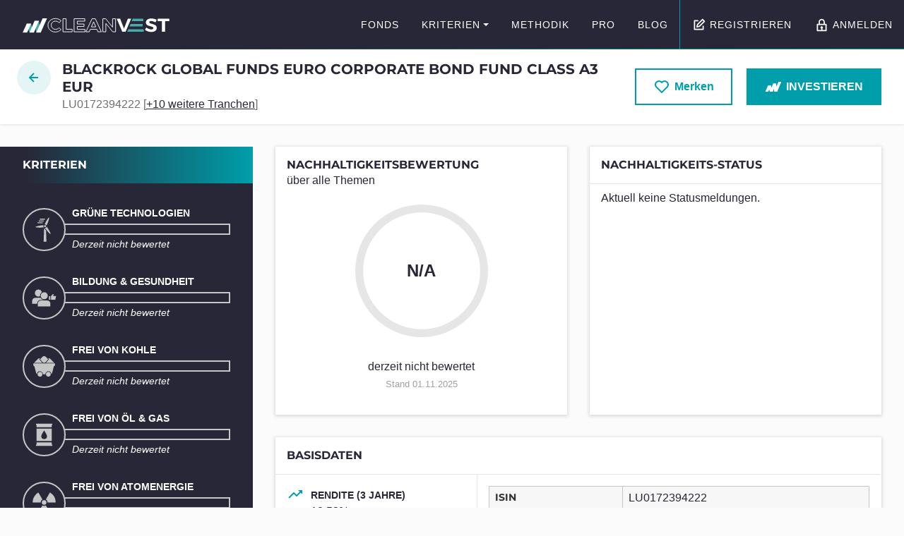

--- FILE ---
content_type: text/html; charset=utf-8
request_url: https://www.cleanvest.org/de/app/funds/blackrock-global-funds-euro-corporate-LU0172394222/
body_size: 12007
content:


<!DOCTYPE html>
<html lang="de">
  <head>
    <meta http-equiv="content-type" content="text/html; charset=UTF-8"/>
    <meta name="viewport" content="width=device-width">
    <meta http-equiv="X-UA-Compatible" content="IE=edge,chrome=1">

    <title>BlackRock Global Funds Euro Corporate Bond Fund Class A3 EUR</title>

    
        
            <link href="/static/css/main.5db6eb0e.chunk.d14abf092d6a.css" rel="stylesheet">
        
    

    






    
    <meta property="og:title" content="BlackRock Global Funds Euro Corporate Bond Fund Class A3 EUR">
    <meta name="description" content="Nachhaltigkeitsbewertung: None/10">
    <meta property="og:description" content="Nachhaltigkeitsbewertung: None/10">
    <meta property="og:url" content="https://www.cleanvest.org/de/app/funds/blackrock-global-funds-euro-corporate-LU0172394222/">
    <meta property="og:site_name" content="CLEANVEST">
    <meta property="og:locale" content="de_DE">
    <link rel="canonical" href="https://www.cleanvest.org/de/app/funds/blackrock-global-funds-euro-corporate-LU0172394222/">



    <link rel="apple-touch-icon" sizes="180x180" href="/static/img/favicon/apple-touch-icon.7a98813349bd.png">
    <link rel="icon" type="image/png" sizes="32x32" href="/static/img/favicon/favicon-32x32.6775c4e5d3de.png">
    <link rel="icon" type="image/png" sizes="16x16" href="/static/img/favicon/favicon-16x16.32e5f307d52b.png">
    <link rel="manifest" href="/static/img/favicon/site.75a0136068e5.webmanifest">
    <link rel="mask-icon" href="/static/img/favicon/safari-pinned-tab.990d2bce24ed.svg" color="#FFFFFF">
    <link rel="shortcut icon" href="/static/img/favicon/favicon.e2d537dc4046.ico">
    <meta name="msapplication-config" content="/static/img/favicon/browserconfig.67533211f593.xml">
    <meta name="theme-color" content="#FFFFFF">


  </head>

  <body>
    
<div id="js-cookiebanner" class="cookiebanner" hidden>
    <div class="cookiebanner__inner container">
        <p class="cookiebanner__text">
            Diese Website verwendet Cookies. Durch Ihre Nutzung stimmen Sie der Verwendung von Cookies zu.
            <a href="/de/datenschutz/">Mehr erfahren</a>
        </p>

        <button class="btn btn--secondary js-cookiebanner-reject">Ablehnen</button>
        <button class="btn btn--primary js-cookiebanner-accept">Akzeptieren</button>
    </div>
</div>

    
        <svg xmlns="http://www.w3.org/svg/2000" height="0" class="sr-only">
            <defs>
                <linearGradient id="svg-gradient-gold" x1="0%" y1="0%" x2="100%" y2="100%" >
                    <stop offset="0%" stop-color="#FDF5A6"></stop>
                    <stop offset="100%" stop-color="#B88746"></stop>
                </linearGradient>
                <linearGradient id="svg-gradient-silver" x1="0%" y1="0%" x2="100%" y2="100%" >
                    <stop offset="0%" stop-color="#E0E0E0"></stop>
                    <stop offset="100%" stop-color="#808080"></stop>
                </linearGradient>
                <linearGradient id="svg-gradient-bronze" x1="0%" y1="0%" x2="100%" y2="100%" >
                    <stop offset="0%" stop-color="#dda680"></stop>
                    <stop offset="100%" stop-color="#ca7345"></stop>
                </linearGradient>
            </defs>
        </svg>
    

    
    
    <a href="#main" class="sr-skip-link">
        zum Seiteninhalt springen
    </a>

    
    <div class="hfeed layout " role="document">
        
            


<header class="header js-header" role="banner">
    <div class="header__inner">

        <div class="header__left">
            
            <a
                href="/"
                class="header__brand"
                rel="home"
                aria-label="Zur Startseite"
            >
                <img src="/static/img/logo-inverted.0609ba70dbe8.svg" alt="CLEANVEST" />
            </a>
        </div>

        <div class="header__right">
            
            

            <a
                href="/de/app/funds/"
                class="header__btn header__btn--search"
            >
                <span class="sr-only">Fonds suchen</span>
                <svg class="icon icon--search" role="img" aria-hidden="true" width="24" height="24"><use xmlns:xlink="http://www.w3.org/1999/xlink" xlink:href="/static/icons/icons.sprite.246395207e37.svg#icon-search"></use></svg>
            </a>

            
            <div class="header__navigation">
                


<nav class="nav js-nav" role="navigation" tabindex="-1" aria-label="Hauptmenü">

    <button
        class="nav__togglebtn js-nav-toggle"
        aria-expanded="false"
        aria-controls="nav-menu"
        aria-label="Menü ein/ausblenden"
    >
        <span class="menuicon">
            <span class="menuicon__bar"></span>
            <span class="menuicon__bar"></span>
            <span class="menuicon__bar"></span>
            <span class="menuicon__bar"></span>
        </span>
    </button>

    <div class="nav__content">
        <ul class="nav__menu" id="nav-menu">
            
                <li class="nav__item">
                    <a
                        href="/de/app/funds/"
                        class="nav__link"
                        
                    >
                        Fonds
                    </a>
                    
                </li>
            
                <li class="nav__item nav__item--with-submenu">
                    <a
                        href="/de/kriterien/"
                        class="nav__link"
                        
                            aria-expanded="false"
                            aria-controls="nav-submenu-2"
                        
                    >
                        Kriterien
                    </a>
                    
                        



<ul class="nav__submenu" id="nav-submenu-2">
    
        <li class="nav__item">
            <a href="/de/kriterien/gruene-technologien/" class="nav__link">
                Grüne Technologien
            </a>
        </li>
    
        <li class="nav__item">
            <a href="/de/kriterien/bildung-gesundheit/" class="nav__link">
                Bildung &amp; Gesundheit
            </a>
        </li>
    
        <li class="nav__item">
            <a href="/de/kriterien/frei-von-kohle/" class="nav__link">
                Frei von Kohle
            </a>
        </li>
    
        <li class="nav__item">
            <a href="/de/kriterien/frei-von-oel-gas/" class="nav__link">
                Frei von Öl &amp; Gas
            </a>
        </li>
    
        <li class="nav__item">
            <a href="/de/kriterien/frei-von-atomstrom/" class="nav__link">
                Frei von Atomstrom
            </a>
        </li>
    
        <li class="nav__item">
            <a href="/de/kriterien/frei-von-waffen/" class="nav__link">
                Frei von Waffen
            </a>
        </li>
    
        <li class="nav__item">
            <a href="/de/kriterien/frei-von-kinderarbeit/" class="nav__link">
                Frei von Kinderarbeit
            </a>
        </li>
    
        <li class="nav__item">
            <a href="/de/kriterien/artenschutz/" class="nav__link">
                Artenschutz
            </a>
        </li>
    
        <li class="nav__item">
            <a href="/de/kriterien/indigene-rechte/" class="nav__link">
                Indigene Rechte
            </a>
        </li>
    
        <li class="nav__item">
            <a href="/de/kriterien/frauen-gleichstellung/" class="nav__link">
                Gleichstellung von Frauen
            </a>
        </li>
    
</ul>


                    
                </li>
            
                <li class="nav__item">
                    <a
                        href="/de/methodik/"
                        class="nav__link"
                        
                    >
                        Methodik
                    </a>
                    
                </li>
            
                <li class="nav__item">
                    <a
                        href="/de/cleanvest-pro/"
                        class="nav__link"
                        
                    >
                        PRO
                    </a>
                    
                </li>
            
                <li class="nav__item nav__item--last">
                    <a
                        href="/de/blog/"
                        class="nav__link"
                        
                    >
                        Blog
                    </a>
                    
                </li>
            

            
                <li class="nav__item">
                    <a href="/de/account/registration/?next=/de/app/funds/blackrock-global-funds-euro-corporate-LU0172394222/" class="nav__link">
                        <svg class="icon icon--signup" role="img" aria-hidden="true" width="24" height="24"><use xmlns:xlink="http://www.w3.org/1999/xlink" xlink:href="/static/icons/icons.sprite.246395207e37.svg#icon-signup"></use></svg>Registrieren
                    </a>
                </li>
                <li class="nav__item">
                    <a href="/de/account/login/?next=/de/app/funds/blackrock-global-funds-euro-corporate-LU0172394222/" class="nav__link">
                        <svg class="icon icon--lock" role="img" aria-hidden="true" width="24" height="24"><use xmlns:xlink="http://www.w3.org/1999/xlink" xlink:href="/static/icons/icons.sprite.246395207e37.svg#icon-lock"></use></svg>Anmelden
                    </a>
                </li>
            
        </ul>
    </div>

</nav>

            </div>
        </div>

    </div>
</header>

        

        
    <div class="subheader">
        <div class="subheader__inner">
            <div class="subheader__left">
                <div>
                    <h1 class="subheader__title">
                        BlackRock Global Funds Euro Corporate Bond Fund Class A3 EUR
                    </h1>
                    <p class="subheader__subtitle">
                        LU0172394222

                        
                            [<a href="/de/app/fund-group/bgf-euro-corporate-bond-fund/" target="_blank" rel="noopener noreferrer" class="subheader__grouplink">+10 weitere Tranchen</a>]
                        
                    </p>
                </div>
                
                <a href="/de/app/funds/" class="subheader__backlink" title="Zurück zur Übersicht">
                    <svg class="icon icon--arrow-left" role="img" aria-hidden="true" width="24" height="24"><use xmlns:xlink="http://www.w3.org/1999/xlink" xlink:href="/static/icons/icons.sprite.246395207e37.svg#icon-arrow-left"></use></svg>
                    <span class="subheader__backlink__text">Zurück zur Suche</span>
                </a>
                
            </div>
            <div class="subheader__right">
                


    
    <a href="/de/account/registration/?next=/de/app/funds/blackrock-global-funds-euro-corporate-LU0172394222/" class="btn btn--secondary btn--large">
        <svg class="icon icon--heart" role="img" aria-hidden="true" width="24" height="24"><use xmlns:xlink="http://www.w3.org/1999/xlink" xlink:href="/static/icons/icons.sprite.246395207e37.svg#icon-heart"></use></svg> 
        Merken
    </a>
    

                


<a href="/de/fonds-kaufen/" class="btn btn--primary btn--large">
    <svg class="icon icon--cleanvest" role="img" aria-hidden="true" width="24" height="24"><use xmlns:xlink="http://www.w3.org/1999/xlink" xlink:href="/static/icons/icons.sprite.246395207e37.svg#icon-cleanvest"></use></svg>
    <span>Investieren</span>
</a>

            </div>
        </div>
    </div>


        <main class="main" id="main" role="main" tabindex="-1">
            
<div class="view">
    <div class="view__sidebar">
        <div class="view__sidebar__inner">
            <h2 class="view__sidebar__title">
                Kriterien
            </h2>
            <div class="view__sidebar__section">
                
<ul class="criterionlist">
    
    <li class="criterionlist__item">
        






    
    

<div
    class="criterion criterion--with-detail criterion--undefined "
    aria-label="Grüne Technologien: N/A"
>
    <div class="criterion__icon">
        
        <svg class="icon icon--wind-turbine" role="img" aria-hidden="true" width="24" height="24"><use xmlns:xlink="http://www.w3.org/1999/xlink" xlink:href="https://www.cleanvest.org/static/icons/icons.sprite.246395207e37.svg#icon-wind-turbine"></use></svg>
    </div>

    <div class="criterion__content">
        <p class="criterion__title">Grüne Technologien</p>

        
        
        <div class="criterion__value">
            <div class="criterion__value__bar" style="width: 0%"></div>
            <progress
                class="sr-only"
                value="0"
                max="100"
            >
                None
            </progress>
        </div>
        

        

        
        <p class="criterion__detail">Derzeit nicht bewertet</p>
        
    </div>
</div>


    </li>
    
    <li class="criterionlist__item">
        






    
    

<div
    class="criterion criterion--with-detail criterion--undefined "
    aria-label="Bildung &amp; Gesundheit: N/A"
>
    <div class="criterion__icon">
        
        <svg class="icon icon--people-thumbs-up" role="img" aria-hidden="true" width="24" height="24"><use xmlns:xlink="http://www.w3.org/1999/xlink" xlink:href="https://www.cleanvest.org/static/icons/icons.sprite.246395207e37.svg#icon-people-thumbs-up"></use></svg>
    </div>

    <div class="criterion__content">
        <p class="criterion__title">Bildung &amp; Gesundheit</p>

        
        
        <div class="criterion__value">
            <div class="criterion__value__bar" style="width: 0%"></div>
            <progress
                class="sr-only"
                value="0"
                max="100"
            >
                None
            </progress>
        </div>
        

        

        
        <p class="criterion__detail">Derzeit nicht bewertet</p>
        
    </div>
</div>


    </li>
    
    <li class="criterionlist__item">
        






    
    

<div
    class="criterion criterion--with-detail criterion--undefined "
    aria-label="Frei von Kohle: N/A"
>
    <div class="criterion__icon">
        
        <svg class="icon icon--mining-cart" role="img" aria-hidden="true" width="24" height="24"><use xmlns:xlink="http://www.w3.org/1999/xlink" xlink:href="https://www.cleanvest.org/static/icons/icons.sprite.246395207e37.svg#icon-mining-cart"></use></svg>
    </div>

    <div class="criterion__content">
        <p class="criterion__title">Frei von Kohle</p>

        
        
        <div class="criterion__value">
            <div class="criterion__value__bar" style="width: 0%"></div>
            <progress
                class="sr-only"
                value="0"
                max="100"
            >
                None
            </progress>
        </div>
        

        

        
        <p class="criterion__detail">Derzeit nicht bewertet</p>
        
    </div>
</div>


    </li>
    
    <li class="criterionlist__item">
        






    
    

<div
    class="criterion criterion--with-detail criterion--undefined "
    aria-label="Frei von Öl &amp; Gas: N/A"
>
    <div class="criterion__icon">
        
        <svg class="icon icon--oil-barrel" role="img" aria-hidden="true" width="24" height="24"><use xmlns:xlink="http://www.w3.org/1999/xlink" xlink:href="https://www.cleanvest.org/static/icons/icons.sprite.246395207e37.svg#icon-oil-barrel"></use></svg>
    </div>

    <div class="criterion__content">
        <p class="criterion__title">Frei von Öl &amp; Gas</p>

        
        
        <div class="criterion__value">
            <div class="criterion__value__bar" style="width: 0%"></div>
            <progress
                class="sr-only"
                value="0"
                max="100"
            >
                None
            </progress>
        </div>
        

        

        
        <p class="criterion__detail">Derzeit nicht bewertet</p>
        
    </div>
</div>


    </li>
    
    <li class="criterionlist__item">
        






    
    

<div
    class="criterion criterion--with-detail criterion--undefined "
    aria-label="Frei von Atomenergie: N/A"
>
    <div class="criterion__icon">
        
        <svg class="icon icon--radioactive" role="img" aria-hidden="true" width="24" height="24"><use xmlns:xlink="http://www.w3.org/1999/xlink" xlink:href="https://www.cleanvest.org/static/icons/icons.sprite.246395207e37.svg#icon-radioactive"></use></svg>
    </div>

    <div class="criterion__content">
        <p class="criterion__title">Frei von Atomenergie</p>

        
        
        <div class="criterion__value">
            <div class="criterion__value__bar" style="width: 0%"></div>
            <progress
                class="sr-only"
                value="0"
                max="100"
            >
                None
            </progress>
        </div>
        

        

        
        <p class="criterion__detail">Derzeit nicht bewertet</p>
        
    </div>
</div>


    </li>
    
    <li class="criterionlist__item">
        






    
    

<div
    class="criterion criterion--with-detail criterion--undefined "
    aria-label="Frei von Waffen: N/A"
>
    <div class="criterion__icon">
        
        <svg class="icon icon--bullet" role="img" aria-hidden="true" width="24" height="24"><use xmlns:xlink="http://www.w3.org/1999/xlink" xlink:href="https://www.cleanvest.org/static/icons/icons.sprite.246395207e37.svg#icon-bullet"></use></svg>
    </div>

    <div class="criterion__content">
        <p class="criterion__title">Frei von Waffen</p>

        
        
        <div class="criterion__value">
            <div class="criterion__value__bar" style="width: 0%"></div>
            <progress
                class="sr-only"
                value="0"
                max="100"
            >
                None
            </progress>
        </div>
        

        

        
        <p class="criterion__detail">Derzeit nicht bewertet</p>
        
    </div>
</div>


    </li>
    
    <li class="criterionlist__item">
        






    
    

<div
    class="criterion criterion--with-detail criterion--undefined "
    aria-label="Frei von Kinderarbeit: N/A"
>
    <div class="criterion__icon">
        
        <svg class="icon icon--child" role="img" aria-hidden="true" width="24" height="24"><use xmlns:xlink="http://www.w3.org/1999/xlink" xlink:href="https://www.cleanvest.org/static/icons/icons.sprite.246395207e37.svg#icon-child"></use></svg>
    </div>

    <div class="criterion__content">
        <p class="criterion__title">Frei von Kinderarbeit</p>

        
        
        <div class="criterion__value">
            <div class="criterion__value__bar" style="width: 0%"></div>
            <progress
                class="sr-only"
                value="0"
                max="100"
            >
                None
            </progress>
        </div>
        

        

        
        <p class="criterion__detail">Derzeit nicht bewertet</p>
        
    </div>
</div>


    </li>
    
    <li class="criterionlist__item">
        






    
    

<div
    class="criterion criterion--with-detail criterion--undefined "
    aria-label="Artenschutz: N/A"
>
    <div class="criterion__icon">
        
        <svg class="icon icon--panda" role="img" aria-hidden="true" width="24" height="24"><use xmlns:xlink="http://www.w3.org/1999/xlink" xlink:href="https://www.cleanvest.org/static/icons/icons.sprite.246395207e37.svg#icon-panda"></use></svg>
    </div>

    <div class="criterion__content">
        <p class="criterion__title">Artenschutz</p>

        
        
        <div class="criterion__value">
            <div class="criterion__value__bar" style="width: 0%"></div>
            <progress
                class="sr-only"
                value="0"
                max="100"
            >
                None
            </progress>
        </div>
        

        

        
        <p class="criterion__detail">Derzeit nicht bewertet</p>
        
    </div>
</div>


    </li>
    
    <li class="criterionlist__item">
        






    
    

<div
    class="criterion criterion--with-detail criterion--undefined "
    aria-label="Indigene Rechte: N/A"
>
    <div class="criterion__icon">
        
        <svg class="icon icon--indigenous" role="img" aria-hidden="true" width="24" height="24"><use xmlns:xlink="http://www.w3.org/1999/xlink" xlink:href="https://www.cleanvest.org/static/icons/icons.sprite.246395207e37.svg#icon-indigenous"></use></svg>
    </div>

    <div class="criterion__content">
        <p class="criterion__title">Indigene Rechte</p>

        
        
        <div class="criterion__value">
            <div class="criterion__value__bar" style="width: 0%"></div>
            <progress
                class="sr-only"
                value="0"
                max="100"
            >
                None
            </progress>
        </div>
        

        

        
        <p class="criterion__detail">Derzeit nicht bewertet</p>
        
    </div>
</div>


    </li>
    
    <li class="criterionlist__item">
        






    
    

<div
    class="criterion criterion--with-detail criterion--undefined "
    aria-label="Gleichstellung von Frauen: N/A"
>
    <div class="criterion__icon">
        
        <svg class="icon icon--gender" role="img" aria-hidden="true" width="24" height="24"><use xmlns:xlink="http://www.w3.org/1999/xlink" xlink:href="https://www.cleanvest.org/static/icons/icons.sprite.246395207e37.svg#icon-gender"></use></svg>
    </div>

    <div class="criterion__content">
        <p class="criterion__title">Gleichstellung von Frauen</p>

        
        
        <div class="criterion__value">
            <div class="criterion__value__bar" style="width: 0%"></div>
            <progress
                class="sr-only"
                value="0"
                max="100"
            >
                None
            </progress>
        </div>
        

        

        
        <p class="criterion__detail">Derzeit nicht bewertet</p>
        
    </div>
</div>


    </li>
    
</ul>

<p class="u-mb0 u-mt1 u-align-right">
    <small class="u-color-gray">Stand 01.11.2025</small>
</p>


            </div>
        </div>
    </div>
    <div class="view__content">
        
<article class="dashboard">

    
    

    
    <section class="dashboard__item">
        <div class="box">
            <div class="box__header">
                <h2 class="box__title">Nachhaltigkeitsbewertung</h2>
                <p class="box__subtitle">über alle Themen</p>
            </div>
            <div class="box__content box__content--centered">
                

<div class="u-mb1">
    






<div class="circular-progress circular-progress--undefined circular-progress--large">
    <p class="circular-progress__value">
        
            N/A
        
    </p>
    <svg viewBox="0 0 36 36" class="circular-progress__circle">
        <path
            class="circular-progress__track"
            d="M18 2.0845 a 15.9155 15.9155 0 0 1 0 31.831 a 15.9155 15.9155 0 0 1 0 -31.831"
            fill="none"
            stroke-width="3"
        />
        
    </svg>
</div>

    <br>
    



    
    
        <span>derzeit nicht bewertet</span>
    

    
        <br>
        <small class="u-color-gray">Stand 01.11.2025</small>
    
</div>
            </div>
        </div>
    </section>

    
    <section class="dashboard__item">
        <div class="box">
            <div class="box__header box__header--withborder">
                <h2 class="box__title">Nachhaltigkeits-Status</h2>
            </div>
            <div class="box__content u-p0">
                


<div class="fund-statuslist__empty">
    Aktuell keine Statusmeldungen.
</div>

            </div>
        </div>
    </section>

    
    <section class="dashboard__item dashboard__item--full">
        <div class="box">
            <div class="box__header">
                <h2 class="box__title">Basisdaten</h2>
            </div>
            <div class="box__content u-p0">
                


<div class="fund-overview">
    <ul class="fund-overview__stats">
        <li class="fund-overview__stats__item">
            <span class="fund-overview__stats__icon">
            
                <svg class="icon icon--trend-up" role="img" aria-hidden="true" width="24" height="24"><use xmlns:xlink="http://www.w3.org/1999/xlink" xlink:href="/static/icons/icons.sprite.246395207e37.svg#icon-trend-up"></use></svg>
            
            </span>
            <strong class="fund-overview__stats__title">Rendite (3 Jahre)</strong>
            18,53%<br>
            
                <small class="u-color-gray">Stand 31.10.2025</small>
            
        </li>
        <li class="fund-overview__stats__item">
            <span class="fund-overview__stats__icon"><svg class="icon icon--dollar" role="img" aria-hidden="true" width="24" height="24"><use xmlns:xlink="http://www.w3.org/1999/xlink" xlink:href="/static/icons/icons.sprite.246395207e37.svg#icon-dollar"></use></svg></span>
            <strong class="fund-overview__stats__title">Volumen</strong>
            <span>
            
                2,1 Milliarden
            
            EUR
            </span><br>
            
                <small class="u-color-gray">Stand 31.10.2025</small>
            
        </li>
        <li class="fund-overview__stats__item">
            <span class="fund-overview__stats__icon"><svg class="icon icon--warning" role="img" aria-hidden="true" width="24" height="24"><use xmlns:xlink="http://www.w3.org/1999/xlink" xlink:href="/static/icons/icons.sprite.246395207e37.svg#icon-warning"></use></svg></span>
            <strong class="fund-overview__stats__title">Risiko</strong>
            <span>
            
                
                    gering
                
            
            </span><br>
            
                <small class="u-color-gray">Stand 30.04.2019</small>
            
        </li>
    </ul>

    <div class="fund-overview__detail">
        
        <table class="table">
            <tbody>
                <tr>
                    <th scope="row">ISIN</th>
                    <td>LU0172394222</td>
                </tr>

                
                <tr>
                    <th scope="row">Auflagedatum</th>
                    <td>31.07.2006</td>
                </tr>
                

                

                <tr>
                    <th scope="row">Bank</th>
                    <td>Bank of New York Mellon</td>
                </tr>

                
                    <tr>
                        <th scope="row">Fondsgesellschaft</th>
                        <td>BlackRock Lux</td>
                    </tr>
                

                

                <tr>
                    <th scope="row">Anlagetyp</th>
                    <td>Anleihenfonds, Unternehmensanleihen EUR</td>
                </tr>

                <tr>
                    <th scope="row">Anlageregion</th>
                    <td>EURP</td>
                </tr>

                <tr>
                    <th scope="row">Ertragstyp</th>
                    <td>
                        
                            ausschüttend
                        
                    </td>
                </tr>

                <tr>
                    <th scope="row">Währung</th>
                    <td>EUR</td>
                </tr>

                
                <tr>
                    <th scope="row">Vertriebszulassung</th>
                    <td>Portugal, Chile, Gibraltar, Macao, Frankreich, Deutschland, Spanien, Luxemburg, Vereinigtes Königreich Großbritannien und Nordirland, Österreich, Schweiz, Polen, Finnland, Dänemark, Hong Kong, Ungarn, Schweden, Irland, Belgien, Niederlande, Norwegen, Singapur, Griechenland, Brunei Darussalam, Saudi Arabien</td>
                </tr>
                

                <tr>
                    <th scope="row">Ausgabeaufschlag</th>
                    <td>5,00%</td>
                </tr>

                <tr>
                    <th scope="row">max. laufende Kosten</th>
                    <td><span class="value-not-available">N/A</span></td>
                </tr>
            </tbody>
        </table>
    </div>

    
    <div class="fund-overview__risk">
        
        <div class="riskscale riskscale--low">
            <h4 class="riskscale__title">Risikoeinstufung laut Anbieter (KID)</h4>
            <div class="riskscale__content">
                <p class="riskscale__description riskscale__description--low">
                    <strong>potenziell niedrigere Rendite</strong><br>
                    geringeres Risiko
                </p>

                <ol class="riskscale__list">
                    
                        <li class="riskscale__indicator ">
                            1
                        </li>
                    
                        <li class="riskscale__indicator riskscale__indicator--active">
                            2
                        </li>
                    
                        <li class="riskscale__indicator ">
                            3
                        </li>
                    
                        <li class="riskscale__indicator ">
                            4
                        </li>
                    
                        <li class="riskscale__indicator ">
                            5
                        </li>
                    
                        <li class="riskscale__indicator ">
                            6
                        </li>
                    
                        <li class="riskscale__indicator ">
                            7
                        </li>
                    
                </ol>

                <p class="riskscale__description riskscale__description--high">
                    <strong>potenziell höhere Rendite</strong><br>
                    höheres Risiko
                </p>
            </div>
        </div>
        
        <p class="u-align-center u-mb0 u-mt1">
            <small class="u-color-gray">Stand 30.04.2019</small>
        </p>
        
    </div>
    

</div>

            </div>
        </div>
    </section>

    
    <section class="dashboard__item dashboard__item--full">
        <div class="box">
            <div class="box__header">
                <h2 class="box__title">Kursentwicklung</h2>
            </div>
            <div class="box__content">
                


<div class="disabled-widget">
    <div class="disabled-widget__overlay">
        
            <p class="disabled-widget__text">Einfach und kostenlos registrieren, um dieses Feature freizuschalten.</p>
            <a href="/de/account/registration/?next=/de/app/funds/blackrock-global-funds-euro-corporate-LU0172394222/" class="btn btn--primary btn--large">
                <svg class="icon icon--signup" role="img" aria-hidden="true" width="24" height="24"><use xmlns:xlink="http://www.w3.org/1999/xlink" xlink:href="/static/icons/icons.sprite.246395207e37.svg#icon-signup"></use></svg>Jetzt anmelden
            </a>
        
    </div>
    <div class="disabled-widget__bg">
        <img src="/static/img/placeholder/timeserieschart.d577fe41d910.svg" alt="" />
    </div>
</div>


                


            </div>
        </div>
    </section>

    
    <section class="dashboard__item">
        <div class="box">
            <div class="box__header">
                <h2 class="box__title">Branchen</h2>
            </div>
            <div class="box__content">
                


    <div class="disabled-widget">
        <a href="/de/account/registration/?next=/de/app/funds/blackrock-global-funds-euro-corporate-LU0172394222/" class="disabled-widget__overlay">
            <span class="disabled-widget__text">
            
                Einfach und kostenlos registrieren, um dieses Feature freizuschalten.
            
            </span>
        </a>
        <div class="disabled-widget__bg">
            <img src="/static/img/placeholder/piechart.476bbb12efa8.svg" width="250" height="250" alt="" />
        </div>
    </div>


            </div>
        </div>
    </section>

    
    <section class="dashboard__item">
        <div class="box">
            <div class="box__header">
                <h2 class="box__title">Länder</h2>
            </div>
            <div class="box__content">
                


    <div class="disabled-widget">
        <a href="/de/account/registration/?next=/de/app/funds/blackrock-global-funds-euro-corporate-LU0172394222/" class="disabled-widget__overlay">
            <span class="disabled-widget__text">
            
                Einfach und kostenlos registrieren, um dieses Feature freizuschalten.
            
            </span>
        </a>
        <div class="disabled-widget__bg">
            <img src="/static/img/placeholder/piechart.476bbb12efa8.svg" width="250" height="250" alt="" />
        </div>
    </div>


            </div>
        </div>
    </section>

    
    <section class="dashboard__item dashboard__item--full">
        <div class="box">
            <div class="box__header">
                <h2 class="box__title">Top Holdings</h2>
            </div>
            <div class="box__content">
                


    <div class="disabled-widget">
        <div class="disabled-widget__overlay">
            <span class="disabled-widget__text">
            
                <a href="/de/account/registration/?next=/de/app/funds/blackrock-global-funds-euro-corporate-LU0172394222/">
                    Einfach und kostenlos registrieren, um dieses Feature freizuschalten.
                </a>
            
            </span>
        </div>
        <div class="disabled-widget__bg">
            <div class="disabled-widget__table">
                <table class="table" aria-hidden="true">
                    <tr>
                        <th>Name</th>
                        <th>Land</th>
                        <th>Sektor</th>
                        <th>Anteil</th>
                    </tr>
                    
                    <tr><td>&nbsp;</td><td>&nbsp;</td><td>&nbsp;</td><td>&nbsp;</td></tr>
                    
                    <tr><td>&nbsp;</td><td>&nbsp;</td><td>&nbsp;</td><td>&nbsp;</td></tr>
                    
                    <tr><td>&nbsp;</td><td>&nbsp;</td><td>&nbsp;</td><td>&nbsp;</td></tr>
                    
                    <tr><td>&nbsp;</td><td>&nbsp;</td><td>&nbsp;</td><td>&nbsp;</td></tr>
                    
                    <tr><td>&nbsp;</td><td>&nbsp;</td><td>&nbsp;</td><td>&nbsp;</td></tr>
                    
                    <tr><td>&nbsp;</td><td>&nbsp;</td><td>&nbsp;</td><td>&nbsp;</td></tr>
                    
                    <tr><td>&nbsp;</td><td>&nbsp;</td><td>&nbsp;</td><td>&nbsp;</td></tr>
                    
                </table>
            </div>
        </div>
    </div>

            </div>
        </div>
    </section>

</article>


    <section>
        <div class="divider">
            <p class="divider__label">
                <svg class="icon icon--cleanvest" role="img" aria-hidden="true" width="24" height="24"><use xmlns:xlink="http://www.w3.org/1999/xlink" xlink:href="/static/icons/icons.sprite.246395207e37.svg#icon-cleanvest"></use></svg>
                Diese Anlageprodukte könnten dich auch interessieren:
            </p>
        </div>
        <div class="searchresults">
            <ul class="searchresults__list">
                
                <li class="searchresults__item">
                    



<article class="fund js-fund" data-html>
    <header class="fund__header">
        <div class="fund__title fund__cell">
            <h2 class="fund__name" lang="en">Murphy&amp;Spitz - Umweltfonds Deutschland A</h2>
            <p class="fund__isin">LU0360172109</p>

            
                <a href=/de/app/fund-group/murphyspitz-umweltfonds-deutschland/ target="_blank" rel="noopener noreferrer" class="fund__grouplink">
                    +1 weitere Tranchen
                </a>
            
        </div>
        <div class="fund__type fund__cell">
            <strong>Anlagetyp:&nbsp;</strong>
            
                Aktienfonds
            
        </div>
    </header>

    <div class="fund__sustainability fund__cell">
        <h3 class="fund__label">Nachhaltigkeit</h3>
        <div class="fund__chart">
            






<div class="circular-progress circular-progress--high">
    <p class="circular-progress__value">
        
            10/10 
            <span class="sr-only">Punkte</span>
        
    </p>
    <svg viewBox="0 0 36 36" class="circular-progress__circle">
        <path
            class="circular-progress__track"
            d="M18 2.0845 a 15.9155 15.9155 0 0 1 0 31.831 a 15.9155 15.9155 0 0 1 0 -31.831"
            fill="none"
            stroke-width="3"
        />
        
        <path
            class="circular-progress__bar"
            d="M18 2.0845 a 15.9155 15.9155 0 0 1 0 31.831 a 15.9155 15.9155 0 0 1 0 -31.831"
            fill="none"
            stroke-width="3"
            stroke-linecap="round"
            stroke-dasharray="100, 100"
        />
        
    </svg>
</div>

        </div>
        <div class="fund__rating">
            



    
    
        <span>Nachhaltig</span>
    

        </div>
    </div>

    <div class="fund__performance fund__cell">
        <h3 class="fund__label">Rendite</h3>
        <div class="fund__chart">
            <div class="fund__trend">
                
                    
                        <svg class="icon icon--trend-down" role="img" aria-hidden="true" width="24" height="24"><use xmlns:xlink="http://www.w3.org/1999/xlink" xlink:href="https://www.cleanvest.org/static/icons/icons.sprite.246395207e37.svg#icon-trend-down"></use></svg>
                        <span class="fund__trend__value fund__trend__value--negative">
                            -23,99%
                        </span>
                    
                
            </div>
        </div>
        <span>(3 Jahre)</span>
    </div>

    <div class="fund__togglepanel">
        <div class="fund__togglepanel__inner js-fund-togglepanel" id="fund-6c97927e-56ef-45d9-b3a5-0a130d168f64-criteria" hidden>

            <div class="fund__criteria fund__cell">
                <ul class="criterionlist criterionlist--compact">
                    
                        <li class="criterionlist__item">
                            






    
    

<div
    class="criterion has-tooltip criterion--high"
    aria-label="Grüne Technologien: 9/10"
>
    <div class="criterion__icon">
        
        <svg class="icon icon--wind-turbine" role="img" aria-hidden="true" width="24" height="24"><use xmlns:xlink="http://www.w3.org/1999/xlink" xlink:href="https://www.cleanvest.org/static/icons/icons.sprite.246395207e37.svg#icon-wind-turbine"></use></svg>
    </div>

    <div class="criterion__content">
        <p class="criterion__title">Grüne Technologien</p>

        
        
        <div class="criterion__value">
            <div class="criterion__value__bar" style="width: 90%"></div>
            <progress
                class="sr-only"
                value="90"
                max="100"
            >
                9
            </progress>
        </div>
        

        

        
    </div>
</div>


                        </li>
                    
                        <li class="criterionlist__item">
                            






    
    

<div
    class="criterion has-tooltip criterion--high"
    aria-label="Bildung &amp; Gesundheit: 8/10"
>
    <div class="criterion__icon">
        
        <svg class="icon icon--people-thumbs-up" role="img" aria-hidden="true" width="24" height="24"><use xmlns:xlink="http://www.w3.org/1999/xlink" xlink:href="https://www.cleanvest.org/static/icons/icons.sprite.246395207e37.svg#icon-people-thumbs-up"></use></svg>
    </div>

    <div class="criterion__content">
        <p class="criterion__title">Bildung &amp; Gesundheit</p>

        
        
        <div class="criterion__value">
            <div class="criterion__value__bar" style="width: 80%"></div>
            <progress
                class="sr-only"
                value="80"
                max="100"
            >
                8
            </progress>
        </div>
        

        

        
    </div>
</div>


                        </li>
                    
                        <li class="criterionlist__item">
                            






    
    

<div
    class="criterion has-tooltip criterion--high"
    aria-label="Frei von Kohle: 10/10"
>
    <div class="criterion__icon">
        
        <svg class="icon icon--mining-cart" role="img" aria-hidden="true" width="24" height="24"><use xmlns:xlink="http://www.w3.org/1999/xlink" xlink:href="https://www.cleanvest.org/static/icons/icons.sprite.246395207e37.svg#icon-mining-cart"></use></svg>
    </div>

    <div class="criterion__content">
        <p class="criterion__title">Frei von Kohle</p>

        
        
        <div class="criterion__value">
            <div class="criterion__value__bar" style="width: 100%"></div>
            <progress
                class="sr-only"
                value="100"
                max="100"
            >
                10
            </progress>
        </div>
        

        

        
    </div>
</div>


                        </li>
                    
                        <li class="criterionlist__item">
                            






    
    

<div
    class="criterion has-tooltip criterion--high"
    aria-label="Frei von Öl &amp; Gas: 10/10"
>
    <div class="criterion__icon">
        
        <svg class="icon icon--oil-barrel" role="img" aria-hidden="true" width="24" height="24"><use xmlns:xlink="http://www.w3.org/1999/xlink" xlink:href="https://www.cleanvest.org/static/icons/icons.sprite.246395207e37.svg#icon-oil-barrel"></use></svg>
    </div>

    <div class="criterion__content">
        <p class="criterion__title">Frei von Öl &amp; Gas</p>

        
        
        <div class="criterion__value">
            <div class="criterion__value__bar" style="width: 100%"></div>
            <progress
                class="sr-only"
                value="100"
                max="100"
            >
                10
            </progress>
        </div>
        

        

        
    </div>
</div>


                        </li>
                    
                        <li class="criterionlist__item">
                            






    
    

<div
    class="criterion has-tooltip criterion--high"
    aria-label="Frei von Atomenergie: 10/10"
>
    <div class="criterion__icon">
        
        <svg class="icon icon--radioactive" role="img" aria-hidden="true" width="24" height="24"><use xmlns:xlink="http://www.w3.org/1999/xlink" xlink:href="https://www.cleanvest.org/static/icons/icons.sprite.246395207e37.svg#icon-radioactive"></use></svg>
    </div>

    <div class="criterion__content">
        <p class="criterion__title">Frei von Atomenergie</p>

        
        
        <div class="criterion__value">
            <div class="criterion__value__bar" style="width: 100%"></div>
            <progress
                class="sr-only"
                value="100"
                max="100"
            >
                10
            </progress>
        </div>
        

        

        
    </div>
</div>


                        </li>
                    
                        <li class="criterionlist__item">
                            






    
    

<div
    class="criterion has-tooltip criterion--high"
    aria-label="Frei von Waffen: 10/10"
>
    <div class="criterion__icon">
        
        <svg class="icon icon--bullet" role="img" aria-hidden="true" width="24" height="24"><use xmlns:xlink="http://www.w3.org/1999/xlink" xlink:href="https://www.cleanvest.org/static/icons/icons.sprite.246395207e37.svg#icon-bullet"></use></svg>
    </div>

    <div class="criterion__content">
        <p class="criterion__title">Frei von Waffen</p>

        
        
        <div class="criterion__value">
            <div class="criterion__value__bar" style="width: 100%"></div>
            <progress
                class="sr-only"
                value="100"
                max="100"
            >
                10
            </progress>
        </div>
        

        

        
    </div>
</div>


                        </li>
                    
                        <li class="criterionlist__item">
                            






    
    

<div
    class="criterion has-tooltip criterion--high"
    aria-label="Frei von Kinderarbeit: 10/10"
>
    <div class="criterion__icon">
        
        <svg class="icon icon--child" role="img" aria-hidden="true" width="24" height="24"><use xmlns:xlink="http://www.w3.org/1999/xlink" xlink:href="https://www.cleanvest.org/static/icons/icons.sprite.246395207e37.svg#icon-child"></use></svg>
    </div>

    <div class="criterion__content">
        <p class="criterion__title">Frei von Kinderarbeit</p>

        
        
        <div class="criterion__value">
            <div class="criterion__value__bar" style="width: 100%"></div>
            <progress
                class="sr-only"
                value="100"
                max="100"
            >
                10
            </progress>
        </div>
        

        

        
    </div>
</div>


                        </li>
                    
                        <li class="criterionlist__item">
                            






    
    

<div
    class="criterion has-tooltip criterion--high"
    aria-label="Artenschutz: 10/10"
>
    <div class="criterion__icon">
        
        <svg class="icon icon--panda" role="img" aria-hidden="true" width="24" height="24"><use xmlns:xlink="http://www.w3.org/1999/xlink" xlink:href="https://www.cleanvest.org/static/icons/icons.sprite.246395207e37.svg#icon-panda"></use></svg>
    </div>

    <div class="criterion__content">
        <p class="criterion__title">Artenschutz</p>

        
        
        <div class="criterion__value">
            <div class="criterion__value__bar" style="width: 100%"></div>
            <progress
                class="sr-only"
                value="100"
                max="100"
            >
                10
            </progress>
        </div>
        

        

        
    </div>
</div>


                        </li>
                    
                        <li class="criterionlist__item">
                            






    
    

<div
    class="criterion has-tooltip criterion--high"
    aria-label="Indigene Rechte: 10/10"
>
    <div class="criterion__icon">
        
        <svg class="icon icon--indigenous" role="img" aria-hidden="true" width="24" height="24"><use xmlns:xlink="http://www.w3.org/1999/xlink" xlink:href="https://www.cleanvest.org/static/icons/icons.sprite.246395207e37.svg#icon-indigenous"></use></svg>
    </div>

    <div class="criterion__content">
        <p class="criterion__title">Indigene Rechte</p>

        
        
        <div class="criterion__value">
            <div class="criterion__value__bar" style="width: 100%"></div>
            <progress
                class="sr-only"
                value="100"
                max="100"
            >
                10
            </progress>
        </div>
        

        

        
    </div>
</div>


                        </li>
                    
                        <li class="criterionlist__item">
                            






    
    

<div
    class="criterion has-tooltip criterion--high"
    aria-label="Gleichstellung von Frauen: 10/10"
>
    <div class="criterion__icon">
        
        <svg class="icon icon--gender" role="img" aria-hidden="true" width="24" height="24"><use xmlns:xlink="http://www.w3.org/1999/xlink" xlink:href="https://www.cleanvest.org/static/icons/icons.sprite.246395207e37.svg#icon-gender"></use></svg>
    </div>

    <div class="criterion__content">
        <p class="criterion__title">Gleichstellung von Frauen</p>

        
        
        <div class="criterion__value">
            <div class="criterion__value__bar" style="width: 100%"></div>
            <progress
                class="sr-only"
                value="100"
                max="100"
            >
                10
            </progress>
        </div>
        

        

        
    </div>
</div>


                        </li>
                    
                </ul>
            </div>

        </div>
    </div>

    <footer class="fund__actions fund__cell">
        
        <button
            class="btn btn--criteria-toggle js-fund-togglebtn" 
            aria-expanded="false" 
            aria-controls="fund-6c97927e-56ef-45d9-b3a5-0a130d168f64-criteria"
        >
            <span class="btn__state btn__state--initial">
                <svg class="icon icon--chevron-down" role="img" aria-hidden="true" width="24" height="24"><use xmlns:xlink="http://www.w3.org/1999/xlink" xlink:href="https://www.cleanvest.org/static/icons/icons.sprite.246395207e37.svg#icon-chevron-down"></use></svg>
                <span>Bewertungen anzeigen</span>
            </span>
            <span class="btn__state btn__state--active">
                <svg class="icon icon--chevron-up" role="img" aria-hidden="true" width="24" height="24"><use xmlns:xlink="http://www.w3.org/1999/xlink" xlink:href="https://www.cleanvest.org/static/icons/icons.sprite.246395207e37.svg#icon-chevron-up"></use></svg>
                <span>Bewertungen ausblenden</span>
            </span>
        </button>
        
        
        <span class="fund__actions__spacer"></span>

        
        


    
    <a href="/de/account/registration/?next=/de/app/funds/murphyspitz-umweltfonds-deutschland-a-LU0360172109/" class="btn ">
        <svg class="icon icon--heart" role="img" aria-hidden="true" width="24" height="24"><use xmlns:xlink="http://www.w3.org/1999/xlink" xlink:href="/static/icons/icons.sprite.246395207e37.svg#icon-heart"></use></svg> 
        Merken
    </a>
    


        
        
        <a href="/de/app/funds/murphyspitz-umweltfonds-deutschland-a-LU0360172109/" class="btn btn--primary btn--icon-right">
            Details
            <svg class="icon icon--arrow-circle-right" role="img" aria-hidden="true" width="24" height="24"><use xmlns:xlink="http://www.w3.org/1999/xlink" xlink:href="https://www.cleanvest.org/static/icons/icons.sprite.246395207e37.svg#icon-arrow-circle-right"></use></svg>
        </a>
    </footer>
</article>


                </li>
                
                <li class="searchresults__item">
                    



<article class="fund js-fund" data-html>
    <header class="fund__header">
        <div class="fund__title fund__cell">
            <h2 class="fund__name" lang="en">nova Steady HealthCare P</h2>
            <p class="fund__isin">DE000A1145J0</p>

            
                <a href=/de/app/fund-group/nova-steady-healthcare/ target="_blank" rel="noopener noreferrer" class="fund__grouplink">
                    +1 weitere Tranchen
                </a>
            
        </div>
        <div class="fund__type fund__cell">
            <strong>Anlagetyp:&nbsp;</strong>
            
                Aktienfonds
            
        </div>
    </header>

    <div class="fund__sustainability fund__cell">
        <h3 class="fund__label">Nachhaltigkeit</h3>
        <div class="fund__chart">
            






<div class="circular-progress circular-progress--high">
    <p class="circular-progress__value">
        
            10/10 
            <span class="sr-only">Punkte</span>
        
    </p>
    <svg viewBox="0 0 36 36" class="circular-progress__circle">
        <path
            class="circular-progress__track"
            d="M18 2.0845 a 15.9155 15.9155 0 0 1 0 31.831 a 15.9155 15.9155 0 0 1 0 -31.831"
            fill="none"
            stroke-width="3"
        />
        
        <path
            class="circular-progress__bar"
            d="M18 2.0845 a 15.9155 15.9155 0 0 1 0 31.831 a 15.9155 15.9155 0 0 1 0 -31.831"
            fill="none"
            stroke-width="3"
            stroke-linecap="round"
            stroke-dasharray="100, 100"
        />
        
    </svg>
</div>

        </div>
        <div class="fund__rating">
            



    
    
        <span>Nachhaltig</span>
    

        </div>
    </div>

    <div class="fund__performance fund__cell">
        <h3 class="fund__label">Rendite</h3>
        <div class="fund__chart">
            <div class="fund__trend">
                
                    
                        <svg class="icon icon--trend-down" role="img" aria-hidden="true" width="24" height="24"><use xmlns:xlink="http://www.w3.org/1999/xlink" xlink:href="https://www.cleanvest.org/static/icons/icons.sprite.246395207e37.svg#icon-trend-down"></use></svg>
                        <span class="fund__trend__value fund__trend__value--negative">
                            -26,09%
                        </span>
                    
                
            </div>
        </div>
        <span>(3 Jahre)</span>
    </div>

    <div class="fund__togglepanel">
        <div class="fund__togglepanel__inner js-fund-togglepanel" id="fund-ae2a20bd-293b-46d7-bc22-c4f1c31f9d08-criteria" hidden>

            <div class="fund__criteria fund__cell">
                <ul class="criterionlist criterionlist--compact">
                    
                        <li class="criterionlist__item">
                            






    
    

<div
    class="criterion has-tooltip criterion--disabled"
    aria-label="Grüne Technologien: 0/10"
>
    <div class="criterion__icon">
        
        <svg class="icon icon--wind-turbine" role="img" aria-hidden="true" width="24" height="24"><use xmlns:xlink="http://www.w3.org/1999/xlink" xlink:href="https://www.cleanvest.org/static/icons/icons.sprite.246395207e37.svg#icon-wind-turbine"></use></svg>
    </div>

    <div class="criterion__content">
        <p class="criterion__title">Grüne Technologien</p>

        
        
        <div class="criterion__value">
            <div class="criterion__value__bar" style="width: 0%"></div>
            <progress
                class="sr-only"
                value="0"
                max="100"
            >
                0
            </progress>
        </div>
        

        

        
    </div>
</div>


                        </li>
                    
                        <li class="criterionlist__item">
                            






    
    

<div
    class="criterion has-tooltip criterion--high"
    aria-label="Bildung &amp; Gesundheit: 10/10"
>
    <div class="criterion__icon">
        
        <svg class="icon icon--people-thumbs-up" role="img" aria-hidden="true" width="24" height="24"><use xmlns:xlink="http://www.w3.org/1999/xlink" xlink:href="https://www.cleanvest.org/static/icons/icons.sprite.246395207e37.svg#icon-people-thumbs-up"></use></svg>
    </div>

    <div class="criterion__content">
        <p class="criterion__title">Bildung &amp; Gesundheit</p>

        
        
        <div class="criterion__value">
            <div class="criterion__value__bar" style="width: 100%"></div>
            <progress
                class="sr-only"
                value="100"
                max="100"
            >
                10
            </progress>
        </div>
        

        

        
    </div>
</div>


                        </li>
                    
                        <li class="criterionlist__item">
                            






    
    

<div
    class="criterion has-tooltip criterion--high"
    aria-label="Frei von Kohle: 10/10"
>
    <div class="criterion__icon">
        
        <svg class="icon icon--mining-cart" role="img" aria-hidden="true" width="24" height="24"><use xmlns:xlink="http://www.w3.org/1999/xlink" xlink:href="https://www.cleanvest.org/static/icons/icons.sprite.246395207e37.svg#icon-mining-cart"></use></svg>
    </div>

    <div class="criterion__content">
        <p class="criterion__title">Frei von Kohle</p>

        
        
        <div class="criterion__value">
            <div class="criterion__value__bar" style="width: 100%"></div>
            <progress
                class="sr-only"
                value="100"
                max="100"
            >
                10
            </progress>
        </div>
        

        

        
    </div>
</div>


                        </li>
                    
                        <li class="criterionlist__item">
                            






    
    

<div
    class="criterion has-tooltip criterion--high"
    aria-label="Frei von Öl &amp; Gas: 10/10"
>
    <div class="criterion__icon">
        
        <svg class="icon icon--oil-barrel" role="img" aria-hidden="true" width="24" height="24"><use xmlns:xlink="http://www.w3.org/1999/xlink" xlink:href="https://www.cleanvest.org/static/icons/icons.sprite.246395207e37.svg#icon-oil-barrel"></use></svg>
    </div>

    <div class="criterion__content">
        <p class="criterion__title">Frei von Öl &amp; Gas</p>

        
        
        <div class="criterion__value">
            <div class="criterion__value__bar" style="width: 100%"></div>
            <progress
                class="sr-only"
                value="100"
                max="100"
            >
                10
            </progress>
        </div>
        

        

        
    </div>
</div>


                        </li>
                    
                        <li class="criterionlist__item">
                            






    
    

<div
    class="criterion has-tooltip criterion--high"
    aria-label="Frei von Atomenergie: 10/10"
>
    <div class="criterion__icon">
        
        <svg class="icon icon--radioactive" role="img" aria-hidden="true" width="24" height="24"><use xmlns:xlink="http://www.w3.org/1999/xlink" xlink:href="https://www.cleanvest.org/static/icons/icons.sprite.246395207e37.svg#icon-radioactive"></use></svg>
    </div>

    <div class="criterion__content">
        <p class="criterion__title">Frei von Atomenergie</p>

        
        
        <div class="criterion__value">
            <div class="criterion__value__bar" style="width: 100%"></div>
            <progress
                class="sr-only"
                value="100"
                max="100"
            >
                10
            </progress>
        </div>
        

        

        
    </div>
</div>


                        </li>
                    
                        <li class="criterionlist__item">
                            






    
    

<div
    class="criterion has-tooltip criterion--high"
    aria-label="Frei von Waffen: 10/10"
>
    <div class="criterion__icon">
        
        <svg class="icon icon--bullet" role="img" aria-hidden="true" width="24" height="24"><use xmlns:xlink="http://www.w3.org/1999/xlink" xlink:href="https://www.cleanvest.org/static/icons/icons.sprite.246395207e37.svg#icon-bullet"></use></svg>
    </div>

    <div class="criterion__content">
        <p class="criterion__title">Frei von Waffen</p>

        
        
        <div class="criterion__value">
            <div class="criterion__value__bar" style="width: 100%"></div>
            <progress
                class="sr-only"
                value="100"
                max="100"
            >
                10
            </progress>
        </div>
        

        

        
    </div>
</div>


                        </li>
                    
                        <li class="criterionlist__item">
                            






    
    

<div
    class="criterion has-tooltip criterion--high"
    aria-label="Frei von Kinderarbeit: 10/10"
>
    <div class="criterion__icon">
        
        <svg class="icon icon--child" role="img" aria-hidden="true" width="24" height="24"><use xmlns:xlink="http://www.w3.org/1999/xlink" xlink:href="https://www.cleanvest.org/static/icons/icons.sprite.246395207e37.svg#icon-child"></use></svg>
    </div>

    <div class="criterion__content">
        <p class="criterion__title">Frei von Kinderarbeit</p>

        
        
        <div class="criterion__value">
            <div class="criterion__value__bar" style="width: 100%"></div>
            <progress
                class="sr-only"
                value="100"
                max="100"
            >
                10
            </progress>
        </div>
        

        

        
    </div>
</div>


                        </li>
                    
                        <li class="criterionlist__item">
                            






    
    

<div
    class="criterion has-tooltip criterion--high"
    aria-label="Artenschutz: 10/10"
>
    <div class="criterion__icon">
        
        <svg class="icon icon--panda" role="img" aria-hidden="true" width="24" height="24"><use xmlns:xlink="http://www.w3.org/1999/xlink" xlink:href="https://www.cleanvest.org/static/icons/icons.sprite.246395207e37.svg#icon-panda"></use></svg>
    </div>

    <div class="criterion__content">
        <p class="criterion__title">Artenschutz</p>

        
        
        <div class="criterion__value">
            <div class="criterion__value__bar" style="width: 100%"></div>
            <progress
                class="sr-only"
                value="100"
                max="100"
            >
                10
            </progress>
        </div>
        

        

        
    </div>
</div>


                        </li>
                    
                        <li class="criterionlist__item">
                            






    
    

<div
    class="criterion has-tooltip criterion--high"
    aria-label="Indigene Rechte: 10/10"
>
    <div class="criterion__icon">
        
        <svg class="icon icon--indigenous" role="img" aria-hidden="true" width="24" height="24"><use xmlns:xlink="http://www.w3.org/1999/xlink" xlink:href="https://www.cleanvest.org/static/icons/icons.sprite.246395207e37.svg#icon-indigenous"></use></svg>
    </div>

    <div class="criterion__content">
        <p class="criterion__title">Indigene Rechte</p>

        
        
        <div class="criterion__value">
            <div class="criterion__value__bar" style="width: 100%"></div>
            <progress
                class="sr-only"
                value="100"
                max="100"
            >
                10
            </progress>
        </div>
        

        

        
    </div>
</div>


                        </li>
                    
                        <li class="criterionlist__item">
                            






    
    

<div
    class="criterion has-tooltip criterion--high"
    aria-label="Gleichstellung von Frauen: 10/10"
>
    <div class="criterion__icon">
        
        <svg class="icon icon--gender" role="img" aria-hidden="true" width="24" height="24"><use xmlns:xlink="http://www.w3.org/1999/xlink" xlink:href="https://www.cleanvest.org/static/icons/icons.sprite.246395207e37.svg#icon-gender"></use></svg>
    </div>

    <div class="criterion__content">
        <p class="criterion__title">Gleichstellung von Frauen</p>

        
        
        <div class="criterion__value">
            <div class="criterion__value__bar" style="width: 100%"></div>
            <progress
                class="sr-only"
                value="100"
                max="100"
            >
                10
            </progress>
        </div>
        

        

        
    </div>
</div>


                        </li>
                    
                </ul>
            </div>

        </div>
    </div>

    <footer class="fund__actions fund__cell">
        
        <button
            class="btn btn--criteria-toggle js-fund-togglebtn" 
            aria-expanded="false" 
            aria-controls="fund-ae2a20bd-293b-46d7-bc22-c4f1c31f9d08-criteria"
        >
            <span class="btn__state btn__state--initial">
                <svg class="icon icon--chevron-down" role="img" aria-hidden="true" width="24" height="24"><use xmlns:xlink="http://www.w3.org/1999/xlink" xlink:href="https://www.cleanvest.org/static/icons/icons.sprite.246395207e37.svg#icon-chevron-down"></use></svg>
                <span>Bewertungen anzeigen</span>
            </span>
            <span class="btn__state btn__state--active">
                <svg class="icon icon--chevron-up" role="img" aria-hidden="true" width="24" height="24"><use xmlns:xlink="http://www.w3.org/1999/xlink" xlink:href="https://www.cleanvest.org/static/icons/icons.sprite.246395207e37.svg#icon-chevron-up"></use></svg>
                <span>Bewertungen ausblenden</span>
            </span>
        </button>
        
        
        <span class="fund__actions__spacer"></span>

        
        


    
    <a href="/de/account/registration/?next=/de/app/funds/nova-steady-healthcare-p-DE000A1145J0/" class="btn ">
        <svg class="icon icon--heart" role="img" aria-hidden="true" width="24" height="24"><use xmlns:xlink="http://www.w3.org/1999/xlink" xlink:href="/static/icons/icons.sprite.246395207e37.svg#icon-heart"></use></svg> 
        Merken
    </a>
    


        
        
        <a href="/de/app/funds/nova-steady-healthcare-p-DE000A1145J0/" class="btn btn--primary btn--icon-right">
            Details
            <svg class="icon icon--arrow-circle-right" role="img" aria-hidden="true" width="24" height="24"><use xmlns:xlink="http://www.w3.org/1999/xlink" xlink:href="https://www.cleanvest.org/static/icons/icons.sprite.246395207e37.svg#icon-arrow-circle-right"></use></svg>
        </a>
    </footer>
</article>


                </li>
                
                <li class="searchresults__item">
                    



<article class="fund js-fund" data-html>
    <header class="fund__header">
        <div class="fund__title fund__cell">
            <h2 class="fund__name" lang="en">WIWIN just green impact! R</h2>
            <p class="fund__isin">DE000A2QRSY6</p>

            
                <a href=/de/app/fund-group/wiwin-just-green-impact/ target="_blank" rel="noopener noreferrer" class="fund__grouplink">
                    +1 weitere Tranchen
                </a>
            
        </div>
        <div class="fund__type fund__cell">
            <strong>Anlagetyp:&nbsp;</strong>
            
                Aktienfonds
            
        </div>
    </header>

    <div class="fund__sustainability fund__cell">
        <h3 class="fund__label">Nachhaltigkeit</h3>
        <div class="fund__chart">
            






<div class="circular-progress circular-progress--high">
    <p class="circular-progress__value">
        
            10/10 
            <span class="sr-only">Punkte</span>
        
    </p>
    <svg viewBox="0 0 36 36" class="circular-progress__circle">
        <path
            class="circular-progress__track"
            d="M18 2.0845 a 15.9155 15.9155 0 0 1 0 31.831 a 15.9155 15.9155 0 0 1 0 -31.831"
            fill="none"
            stroke-width="3"
        />
        
        <path
            class="circular-progress__bar"
            d="M18 2.0845 a 15.9155 15.9155 0 0 1 0 31.831 a 15.9155 15.9155 0 0 1 0 -31.831"
            fill="none"
            stroke-width="3"
            stroke-linecap="round"
            stroke-dasharray="100, 100"
        />
        
    </svg>
</div>

        </div>
        <div class="fund__rating">
            



    
    
        <span>Nachhaltig</span>
    

        </div>
    </div>

    <div class="fund__performance fund__cell">
        <h3 class="fund__label">Rendite</h3>
        <div class="fund__chart">
            <div class="fund__trend">
                
                    
                        <svg class="icon icon--trend-down" role="img" aria-hidden="true" width="24" height="24"><use xmlns:xlink="http://www.w3.org/1999/xlink" xlink:href="https://www.cleanvest.org/static/icons/icons.sprite.246395207e37.svg#icon-trend-down"></use></svg>
                        <span class="fund__trend__value fund__trend__value--negative">
                            -20,85%
                        </span>
                    
                
            </div>
        </div>
        <span>(3 Jahre)</span>
    </div>

    <div class="fund__togglepanel">
        <div class="fund__togglepanel__inner js-fund-togglepanel" id="fund-a5dfd89e-ccea-40da-8e96-de544748c7be-criteria" hidden>

            <div class="fund__criteria fund__cell">
                <ul class="criterionlist criterionlist--compact">
                    
                        <li class="criterionlist__item">
                            






    
    

<div
    class="criterion has-tooltip criterion--high"
    aria-label="Grüne Technologien: 10/10"
>
    <div class="criterion__icon">
        
        <svg class="icon icon--wind-turbine" role="img" aria-hidden="true" width="24" height="24"><use xmlns:xlink="http://www.w3.org/1999/xlink" xlink:href="https://www.cleanvest.org/static/icons/icons.sprite.246395207e37.svg#icon-wind-turbine"></use></svg>
    </div>

    <div class="criterion__content">
        <p class="criterion__title">Grüne Technologien</p>

        
        
        <div class="criterion__value">
            <div class="criterion__value__bar" style="width: 100%"></div>
            <progress
                class="sr-only"
                value="100"
                max="100"
            >
                10
            </progress>
        </div>
        

        

        
    </div>
</div>


                        </li>
                    
                        <li class="criterionlist__item">
                            






    
    

<div
    class="criterion has-tooltip criterion--high"
    aria-label="Bildung &amp; Gesundheit: 7/10"
>
    <div class="criterion__icon">
        
        <svg class="icon icon--people-thumbs-up" role="img" aria-hidden="true" width="24" height="24"><use xmlns:xlink="http://www.w3.org/1999/xlink" xlink:href="https://www.cleanvest.org/static/icons/icons.sprite.246395207e37.svg#icon-people-thumbs-up"></use></svg>
    </div>

    <div class="criterion__content">
        <p class="criterion__title">Bildung &amp; Gesundheit</p>

        
        
        <div class="criterion__value">
            <div class="criterion__value__bar" style="width: 70%"></div>
            <progress
                class="sr-only"
                value="70"
                max="100"
            >
                7
            </progress>
        </div>
        

        

        
    </div>
</div>


                        </li>
                    
                        <li class="criterionlist__item">
                            






    
    

<div
    class="criterion has-tooltip criterion--high"
    aria-label="Frei von Kohle: 10/10"
>
    <div class="criterion__icon">
        
        <svg class="icon icon--mining-cart" role="img" aria-hidden="true" width="24" height="24"><use xmlns:xlink="http://www.w3.org/1999/xlink" xlink:href="https://www.cleanvest.org/static/icons/icons.sprite.246395207e37.svg#icon-mining-cart"></use></svg>
    </div>

    <div class="criterion__content">
        <p class="criterion__title">Frei von Kohle</p>

        
        
        <div class="criterion__value">
            <div class="criterion__value__bar" style="width: 100%"></div>
            <progress
                class="sr-only"
                value="100"
                max="100"
            >
                10
            </progress>
        </div>
        

        

        
    </div>
</div>


                        </li>
                    
                        <li class="criterionlist__item">
                            






    
    

<div
    class="criterion has-tooltip criterion--high"
    aria-label="Frei von Öl &amp; Gas: 10/10"
>
    <div class="criterion__icon">
        
        <svg class="icon icon--oil-barrel" role="img" aria-hidden="true" width="24" height="24"><use xmlns:xlink="http://www.w3.org/1999/xlink" xlink:href="https://www.cleanvest.org/static/icons/icons.sprite.246395207e37.svg#icon-oil-barrel"></use></svg>
    </div>

    <div class="criterion__content">
        <p class="criterion__title">Frei von Öl &amp; Gas</p>

        
        
        <div class="criterion__value">
            <div class="criterion__value__bar" style="width: 100%"></div>
            <progress
                class="sr-only"
                value="100"
                max="100"
            >
                10
            </progress>
        </div>
        

        

        
    </div>
</div>


                        </li>
                    
                        <li class="criterionlist__item">
                            






    
    

<div
    class="criterion has-tooltip criterion--high"
    aria-label="Frei von Atomenergie: 10/10"
>
    <div class="criterion__icon">
        
        <svg class="icon icon--radioactive" role="img" aria-hidden="true" width="24" height="24"><use xmlns:xlink="http://www.w3.org/1999/xlink" xlink:href="https://www.cleanvest.org/static/icons/icons.sprite.246395207e37.svg#icon-radioactive"></use></svg>
    </div>

    <div class="criterion__content">
        <p class="criterion__title">Frei von Atomenergie</p>

        
        
        <div class="criterion__value">
            <div class="criterion__value__bar" style="width: 100%"></div>
            <progress
                class="sr-only"
                value="100"
                max="100"
            >
                10
            </progress>
        </div>
        

        

        
    </div>
</div>


                        </li>
                    
                        <li class="criterionlist__item">
                            






    
    

<div
    class="criterion has-tooltip criterion--high"
    aria-label="Frei von Waffen: 10/10"
>
    <div class="criterion__icon">
        
        <svg class="icon icon--bullet" role="img" aria-hidden="true" width="24" height="24"><use xmlns:xlink="http://www.w3.org/1999/xlink" xlink:href="https://www.cleanvest.org/static/icons/icons.sprite.246395207e37.svg#icon-bullet"></use></svg>
    </div>

    <div class="criterion__content">
        <p class="criterion__title">Frei von Waffen</p>

        
        
        <div class="criterion__value">
            <div class="criterion__value__bar" style="width: 100%"></div>
            <progress
                class="sr-only"
                value="100"
                max="100"
            >
                10
            </progress>
        </div>
        

        

        
    </div>
</div>


                        </li>
                    
                        <li class="criterionlist__item">
                            






    
    

<div
    class="criterion has-tooltip criterion--high"
    aria-label="Frei von Kinderarbeit: 10/10"
>
    <div class="criterion__icon">
        
        <svg class="icon icon--child" role="img" aria-hidden="true" width="24" height="24"><use xmlns:xlink="http://www.w3.org/1999/xlink" xlink:href="https://www.cleanvest.org/static/icons/icons.sprite.246395207e37.svg#icon-child"></use></svg>
    </div>

    <div class="criterion__content">
        <p class="criterion__title">Frei von Kinderarbeit</p>

        
        
        <div class="criterion__value">
            <div class="criterion__value__bar" style="width: 100%"></div>
            <progress
                class="sr-only"
                value="100"
                max="100"
            >
                10
            </progress>
        </div>
        

        

        
    </div>
</div>


                        </li>
                    
                        <li class="criterionlist__item">
                            






    
    

<div
    class="criterion has-tooltip criterion--high"
    aria-label="Artenschutz: 10/10"
>
    <div class="criterion__icon">
        
        <svg class="icon icon--panda" role="img" aria-hidden="true" width="24" height="24"><use xmlns:xlink="http://www.w3.org/1999/xlink" xlink:href="https://www.cleanvest.org/static/icons/icons.sprite.246395207e37.svg#icon-panda"></use></svg>
    </div>

    <div class="criterion__content">
        <p class="criterion__title">Artenschutz</p>

        
        
        <div class="criterion__value">
            <div class="criterion__value__bar" style="width: 100%"></div>
            <progress
                class="sr-only"
                value="100"
                max="100"
            >
                10
            </progress>
        </div>
        

        

        
    </div>
</div>


                        </li>
                    
                        <li class="criterionlist__item">
                            






    
    

<div
    class="criterion has-tooltip criterion--high"
    aria-label="Indigene Rechte: 10/10"
>
    <div class="criterion__icon">
        
        <svg class="icon icon--indigenous" role="img" aria-hidden="true" width="24" height="24"><use xmlns:xlink="http://www.w3.org/1999/xlink" xlink:href="https://www.cleanvest.org/static/icons/icons.sprite.246395207e37.svg#icon-indigenous"></use></svg>
    </div>

    <div class="criterion__content">
        <p class="criterion__title">Indigene Rechte</p>

        
        
        <div class="criterion__value">
            <div class="criterion__value__bar" style="width: 100%"></div>
            <progress
                class="sr-only"
                value="100"
                max="100"
            >
                10
            </progress>
        </div>
        

        

        
    </div>
</div>


                        </li>
                    
                        <li class="criterionlist__item">
                            






    
    

<div
    class="criterion has-tooltip criterion--high"
    aria-label="Gleichstellung von Frauen: 10/10"
>
    <div class="criterion__icon">
        
        <svg class="icon icon--gender" role="img" aria-hidden="true" width="24" height="24"><use xmlns:xlink="http://www.w3.org/1999/xlink" xlink:href="https://www.cleanvest.org/static/icons/icons.sprite.246395207e37.svg#icon-gender"></use></svg>
    </div>

    <div class="criterion__content">
        <p class="criterion__title">Gleichstellung von Frauen</p>

        
        
        <div class="criterion__value">
            <div class="criterion__value__bar" style="width: 100%"></div>
            <progress
                class="sr-only"
                value="100"
                max="100"
            >
                10
            </progress>
        </div>
        

        

        
    </div>
</div>


                        </li>
                    
                </ul>
            </div>

        </div>
    </div>

    <footer class="fund__actions fund__cell">
        
        <button
            class="btn btn--criteria-toggle js-fund-togglebtn" 
            aria-expanded="false" 
            aria-controls="fund-a5dfd89e-ccea-40da-8e96-de544748c7be-criteria"
        >
            <span class="btn__state btn__state--initial">
                <svg class="icon icon--chevron-down" role="img" aria-hidden="true" width="24" height="24"><use xmlns:xlink="http://www.w3.org/1999/xlink" xlink:href="https://www.cleanvest.org/static/icons/icons.sprite.246395207e37.svg#icon-chevron-down"></use></svg>
                <span>Bewertungen anzeigen</span>
            </span>
            <span class="btn__state btn__state--active">
                <svg class="icon icon--chevron-up" role="img" aria-hidden="true" width="24" height="24"><use xmlns:xlink="http://www.w3.org/1999/xlink" xlink:href="https://www.cleanvest.org/static/icons/icons.sprite.246395207e37.svg#icon-chevron-up"></use></svg>
                <span>Bewertungen ausblenden</span>
            </span>
        </button>
        
        
        <span class="fund__actions__spacer"></span>

        
        


    
    <a href="/de/account/registration/?next=/de/app/funds/wiwin-just-green-impact-r-DE000A2QRSY6/" class="btn ">
        <svg class="icon icon--heart" role="img" aria-hidden="true" width="24" height="24"><use xmlns:xlink="http://www.w3.org/1999/xlink" xlink:href="/static/icons/icons.sprite.246395207e37.svg#icon-heart"></use></svg> 
        Merken
    </a>
    


        
        
        <a href="/de/app/funds/wiwin-just-green-impact-r-DE000A2QRSY6/" class="btn btn--primary btn--icon-right">
            Details
            <svg class="icon icon--arrow-circle-right" role="img" aria-hidden="true" width="24" height="24"><use xmlns:xlink="http://www.w3.org/1999/xlink" xlink:href="https://www.cleanvest.org/static/icons/icons.sprite.246395207e37.svg#icon-arrow-circle-right"></use></svg>
        </a>
    </footer>
</article>


                </li>
                
            </ul>
        </div>
    </section>



    </div>
</div>

        </main>

        
            


<footer class="footer" role="contentinfo">
    <div class="footer__inner">

        

<ul class="footer__nav">
    
        <li class="footer__nav__item">
            <a href="/de/faqs/" class="footer__nav__link">
                FAQs
            </a>
        </li>
    
        <li class="footer__nav__item">
            <a href="/de/partner/" class="footer__nav__link">
                Partner
            </a>
        </li>
    
        <li class="footer__nav__item">
            <a href="/de/kontakt/" class="footer__nav__link">
                Kontakt
            </a>
        </li>
    
        <li class="footer__nav__item">
            <a href="/de/presse/" class="footer__nav__link">
                Presse
            </a>
        </li>
    
        <li class="footer__nav__item">
            <a href="/de/about/" class="footer__nav__link">
                Über uns
            </a>
        </li>
    
</ul>


        <p class="footer__social">
            <a href="https://www.facebook.com/originalCLEANVEST/" target="_blank" rel="noopener noreferrer">
                <span class="sr-only">Facebook</span>
                <svg class="icon icon--facebook" role="img" aria-hidden="true" width="24" height="24"><use xmlns:xlink="http://www.w3.org/1999/xlink" xlink:href="/static/icons/icons.sprite.246395207e37.svg#icon-facebook"></use></svg>
            </a>
            <a href="https://www.linkedin.com/company/esg-plus" target="_blank" rel="noopener noreferrer">
                <span class="sr-only">LinkedIn</span>
                <svg class="icon icon--linkedin" role="img" aria-hidden="true" width="24" height="24"><use xmlns:xlink="http://www.w3.org/1999/xlink" xlink:href="/static/icons/icons.sprite.246395207e37.svg#icon-linkedin"></use></svg>
            </a>
        </p>

        <a href="/">
            <img class="footer__logo" src="/static/img/logo-inverted.0609ba70dbe8.svg" alt="CLEANVEST" />
        </a>

        <p class="footer__links">
            &copy; 2026 CLEANVEST
            


| <a href="/de/datenschutz/">Datenschutz</a>

| <a href="/de/impressum/">Impressum</a>

| <a href="/de/nutzungsbedingungen/">Nutzungsbedingungen</a>


        </p>
    </div>
</footer>

        
    </div>

    
    
<div class="modal js-disclaimer" role="dialog" aria-labelledby="dislaimer-title" tabindex="-1" hidden>
    <h3 class="modal__title" id="dislaimer-title">Disclaimer</h3>
    <div class="modal__content">
        <div class="modal__scrollpanel">
            <div class="streamfield">
                <p>
                    Die Informationen auf unserer Website bilden keine Anlageberatung. 
                    Für die Richtigkeit und Aktualität der Inhalte auf unserer Website 
                    übernehmen wir keine Haftung. Diese Informationen stellen auch kein 
                    Angebot zum Kauf oder Verkauf von Finanzinstrumenten dar. Wir behalten 
                    uns alle Rechte am Schutz unserer Datenbank vor.
                </p>
            </div>
        </div>
        <p><strong>Hast du die vorstehenden Bedingungen verstanden und bist damit einverstanden?</strong></p>
    </div>
    <div class="modal__actions">
        <a
            href="/"
            class="btn btn--secondary btn--block btn--large"
        >
            Nein, ich möchte die Seite verlassen
        </a>
        <button
            type="button"
            class="btn btn--primary btn--block btn--large js-disclaimer-accept"
        >
            Ja, ich möchte fortfahren
        </button>
    </div>
    <p class="modal__footnote"><small>Ich akzeptiere einen Cookie zur Speicherung meiner Zustimmung. Dieser Cookie wird nicht für eine weitere Datenverarbeitung verwendet.</small></p>
</div>
<div class="modal__overlay js-disclaimer-overlay" hidden></div>



    
        
<div
    class="toast toast--idle"
    id="js-toast"
    aria-live="assertive"
    aria-atomic="true"
    aria-relevant="text"
    aria-hidden="true"
>
    <div class="toast__message js-toast-message"></div>
    <button type="button" class="btn btn--primary js-toast-action" hidden>OK</button>
</div>

    


    
    
    
    
<script id="app_backend_urls" type="application/json">
    {
        "fundDetail": "/de/app/funds/AT0000000000/",
        "fundBuy": "/de/fonds-kaufen/",
        "userAdmin": "/de/app/my-account/",
        "iconSprite": "/static/icons/icons.sprite.246395207e37.svg",
        "logout": "/account/logout/",
        "login": "/de/account/login/",
        "registration": "/de/account/registration/"
    }
</script>

    
    
    

    

        
        
            <script>!function(c){function e(e){for(var r,t,n=e[0],o=e[1],a=e[2],u=0,i=[];u<n.length;u++)t=n[u],l[t]&&i.push(l[t][0]),l[t]=0;for(r in o)Object.prototype.hasOwnProperty.call(o,r)&&(c[r]=o[r]);for(s&&s(e);i.length;)i.shift()();return d.push.apply(d,a||[]),f()}function f(){for(var e,r=0;r<d.length;r++){for(var t=d[r],n=!0,o=1;o<t.length;o++){var a=t[o];0!==l[a]&&(n=!1)}n&&(d.splice(r--,1),e=p(p.s=t[0]))}return e}var t={},l={5:0},d=[];function p(e){if(t[e])return t[e].exports;var r=t[e]={i:e,l:!1,exports:{}};return c[e].call(r.exports,r,r.exports,p),r.l=!0,r.exports}p.e=function(a){var e=[],t=l[a];if(0!==t)if(t)e.push(t[2]);else{var r=new Promise(function(e,r){t=l[a]=[e,r]});e.push(t[2]=r);var n,u=document.createElement("script");u.charset="utf-8",u.timeout=120,p.nc&&u.setAttribute("nonce",p.nc),u.src=p.p+"static/js/"+({}[a]||a)+"."+{0:"d8f3a615",1:"0a333a1b",2:"dc018d2b",3:"d25aba55",7:"26e4d6ed",8:"d5bd0533",9:"4efca155",10:"9d934a95",11:"133a5132",12:"564acffc",13:"91a288a9",14:"6d55abea",15:"e2028588",16:"012dc5f0",17:"88b73034",18:"75239450",19:"78e34543",20:"bbbd1186"}[a]+".chunk.js",n=function(e){u.onerror=u.onload=null,clearTimeout(i);var r=l[a];if(0!==r){if(r){var t=e&&("load"===e.type?"missing":e.type),n=e&&e.target&&e.target.src,o=new Error("Loading chunk "+a+" failed.\n("+t+": "+n+")");o.type=t,o.request=n,r[1](o)}l[a]=void 0}};var i=setTimeout(function(){n({type:"timeout",target:u})},12e4);u.onerror=u.onload=n,document.head.appendChild(u)}return Promise.all(e)},p.m=c,p.c=t,p.d=function(e,r,t){p.o(e,r)||Object.defineProperty(e,r,{enumerable:!0,get:t})},p.r=function(e){"undefined"!=typeof Symbol&&Symbol.toStringTag&&Object.defineProperty(e,Symbol.toStringTag,{value:"Module"}),Object.defineProperty(e,"__esModule",{value:!0})},p.t=function(r,e){if(1&e&&(r=p(r)),8&e)return r;if(4&e&&"object"==typeof r&&r&&r.__esModule)return r;var t=Object.create(null);if(p.r(t),Object.defineProperty(t,"default",{enumerable:!0,value:r}),2&e&&"string"!=typeof r)for(var n in r)p.d(t,n,function(e){return r[e]}.bind(null,n));return t},p.n=function(e){var r=e&&e.__esModule?function(){return e.default}:function(){return e};return p.d(r,"a",r),r},p.o=function(e,r){return Object.prototype.hasOwnProperty.call(e,r)},p.p="/",p.oe=function(e){throw console.error(e),e};var r=window.webpackJsonp=window.webpackJsonp||[],n=r.push.bind(r);r.push=e,r=r.slice();for(var o=0;o<r.length;o++)e(r[o]);var s=n;f()}([])</script>
        

        
        
            
                <script src="/static/frontend_builds/main/js/6.377d40c3.chunk.js"></script>
            
        
            
                <script src="/static/frontend_builds/main/js/main.65acec6a.chunk.js"></script>
            
        
    



    
        <script src="https://browser.sentry-cdn.com/5.6.3/bundle.min.js" integrity="sha384-/Cqa/8kaWn7emdqIBLk3AkFMAHBk0LObErtMhO+hr52CntkaurEnihPmqYj3uJho" crossorigin="anonymous"></script>
        <script>Sentry.init({ dsn: 'https://bdb595c42703bdf9d36a154a65b6f471@o1171166.ingest.us.sentry.io/4507256296898560'})</script>
        
    
  </body>
</html>


--- FILE ---
content_type: image/svg+xml
request_url: https://www.cleanvest.org/static/icons/icons.sprite.246395207e37.svg
body_size: 21584
content:
<?xml version="1.0" encoding="utf-8"?><!DOCTYPE svg PUBLIC "-//W3C//DTD SVG 1.1//EN" "http://www.w3.org/Graphics/SVG/1.1/DTD/svg11.dtd"><svg xmlns="http://www.w3.org/2000/svg" xmlns:xlink="http://www.w3.org/1999/xlink"><symbol viewBox="0 0 24 24" id="icon-ak" xmlns="http://www.w3.org/2000/svg"><path d="M22.9 18.1l-5.6-6.2 4.6-6.1c.1-.2.1-.4-.1-.5-.1-.1-.1-.1-.2-.1h-2.3c-.4 0-.7.2-1 .5l-4.6 6v-6c0-.3-.3-.6-.6-.6h-1.9c-.4 0-.7.2-1 .5L1 18.2c-.1.2-.1.4.1.6.1.1.2.1.3.1h2.2c.4 0 .8-.2 1-.5l1.5-2h4.4v2c0 .3.3.6.6.6h2c.3 0 .6-.3.6-.6v-5.7l5.5 5.9c.3.3.6.4 1 .4h2.5c.2 0 .4-.1.4-.4 0-.3-.1-.4-.2-.5zm-12.4-4.4H8l2.5-3.4v3.4z"/></symbol><symbol viewBox="0 0 24 24" id="icon-arrow-circle-right" xmlns="http://www.w3.org/2000/svg"><path d="M12 2C6.486 2 2 6.486 2 12s4.486 10 10 10 10-4.486 10-10S17.514 2 12 2zm0 18c-4.411 0-8-3.589-8-8s3.589-8 8-8 8 3.589 8 8-3.589 8-8 8z"/><path d="M12 11H8v2h4v3l4-4-4-4z"/></symbol><symbol viewBox="0 0 24 24" id="icon-arrow-left" xmlns="http://www.w3.org/2000/svg"><path d="M18 11H8.414l4.293-4.293-1.414-1.414L4.586 12l6.707 6.707 1.414-1.414L8.414 13H18z"/></symbol><symbol viewBox="0 0 24 24" id="icon-bullet" xmlns="http://www.w3.org/2000/svg"><path d="M3.657 15.668h9.998V8.332H3.657zm-2.639 0h1.58V8.332h-1.58zm21.965-3.684c0-2.017-5.293-3.652-7.254-3.652h-1.041v7.336h1.04c1.962 0 7.255-1.635 7.255-3.652v-.032z"/></symbol><symbol viewBox="0 0 24 24" id="icon-check" xmlns="http://www.w3.org/2000/svg"><path d="M9 16.17L4.83 12l-1.42 1.41L9 19 21 7l-1.41-1.41z"/></symbol><symbol viewBox="0 0 24 24" id="icon-checkbox" xmlns="http://www.w3.org/2000/svg"><path d="M18 5H6a1 1 0 00-1 1v12a1 1 0 001 1h12a1 1 0 001-1V6a1 1 0 00-1-1zm-1 12H7V7h10v10z"/><path d="M11 15a.997.997 0 00.707-.293l4.5-4.5-1.414-1.414L11 12.586l-1.293-1.293-1.414 1.414 2 2A.997.997 0 0011 15z"/></symbol><symbol viewBox="0 0 24 24" id="icon-chevron-down" xmlns="http://www.w3.org/2000/svg"><path d="M16.293 9.293L12 13.586 7.707 9.293l-1.414 1.414L12 16.414l5.707-5.707z"/></symbol><symbol viewBox="0 0 24 24" id="icon-chevron-left" xmlns="http://www.w3.org/2000/svg"><path d="M13.293 6.293L7.586 12l5.707 5.707 1.414-1.414L10.414 12l4.293-4.293z"/></symbol><symbol viewBox="0 0 24 24" id="icon-chevron-right" xmlns="http://www.w3.org/2000/svg"><path d="M10.707 17.707L16.414 12l-5.707-5.707-1.414 1.414L13.586 12l-4.293 4.293z"/></symbol><symbol viewBox="0 0 24 24" id="icon-chevron-up" xmlns="http://www.w3.org/2000/svg"><path d="M12 7.586l-5.707 5.707 1.414 1.414L12 10.414l4.293 4.293 1.414-1.414z"/></symbol><symbol viewBox="0 0 24 24" id="icon-child" xmlns="http://www.w3.org/2000/svg"><path d="M12.001 1.221a3.425 3.425 0 013.423 3.422 3.423 3.423 0 11-3.423-3.422zm7.383 11.291l-3.069-3.099a3.064 3.064 0 00-2.157-.89H9.872c-.808 0-1.589.323-2.155.89L4.59 12.512c-.565.565-.565 1.535 0 2.075.566.62 1.51.594 2.102 0L8.579 12.7v8.598c0 .808.646 1.481 1.482 1.481.809 0 1.482-.674 1.482-1.481v-3.234c0-.241.216-.458.458-.458.243 0 .458.217.458.458v3.234c0 .808.647 1.481 1.481 1.481.809 0 1.483-.674 1.483-1.481v-8.57l1.885 1.887a1.49 1.49 0 002.103 0 1.486 1.486 0 00-.027-2.103z"/></symbol><symbol viewBox="0 0 24 24" id="icon-cleanvest" xmlns="http://www.w3.org/2000/svg"><path d="M11.134 18.995l-2.537-8.728-4.088.004L7.046 19zm6.287.005L15.802 7.481l-4.066.004 1.619 11.519z"/><path d="M7.068 19l4.657-11.515 4.077-.004L11.172 19zM.669 19l3.771-8.729 4.059-.004-3.771 8.728zm12.673.004L19.251 5l4.08-.004L17.421 19z"/></symbol><symbol viewBox="0 0 24 24" id="icon-close" xmlns="http://www.w3.org/2000/svg"><path d="M6.707 18.707L12 13.414l5.293 5.293 1.414-1.414L13.414 12l5.293-5.293-1.414-1.414L12 10.586 6.707 5.293 5.293 6.707 10.586 12l-5.293 5.293z"/></symbol><symbol viewBox="0 0 24 24" id="icon-delete" xmlns="http://www.w3.org/2000/svg"><path d="M5 21a1 1 0 001 1h12a1 1 0 001-1V8h2V6h-5V3a1 1 0 00-1-1H9a1 1 0 00-1 1v3H3v2h2v13zm5-17h4v2h-4V4zM9 8h8v12H7V8h2z"/><path d="M9 10h2v8H9zm4 0h2v8h-2z"/></symbol><symbol viewBox="0 0 24 24" id="icon-dollar" xmlns="http://www.w3.org/2000/svg"><path d="M12 2C6.486 2 2 6.486 2 12s4.486 10 10 10 10-4.486 10-10S17.514 2 12 2zm0 18c-4.411 0-8-3.589-8-8s3.589-8 8-8 8 3.589 8 8-3.589 8-8 8z"/><path d="M12 11c-1.999 0-1.999-.578-1.999-1 0-.826 1.087-1 1.999-1 1.391 0 2.356.766 2.366.773l1.273-1.542c-.05-.042-1.067-.86-2.64-1.136V6.012h-2v1.057C8.812 7.38 8.001 8.728 8.001 10c0 1.368.693 3 3.999 3 1.999 0 1.999.602 1.999 1 0 .826-1.087 1-1.999 1-1.391 0-2.356-.766-2.36-.769l-1.28 1.538c.05.042 1.067.86 2.64 1.136V18h2v-1.068c2.188-.312 2.999-1.659 2.999-2.932 0-1.368-.693-3-3.999-3z"/></symbol><symbol viewBox="0 0 24 24" id="icon-export" xmlns="http://www.w3.org/2000/svg"><path d="M11 16h2V7h3l-4-4-4 4h3z"/><path d="M21 9h-6v2h5v7H4v-7h5V9H3a1 1 0 00-1 1v9a1 1 0 001 1h18a1 1 0 001-1v-9a1 1 0 00-1-1z"/></symbol><symbol viewBox="0 0 24 24" id="icon-facebook" xmlns="http://www.w3.org/2000/svg"><path d="M20 3H4a1 1 0 00-1 1v16a1 1 0 001 1h8.615v-6.96h-2.338v-2.725h2.338v-2c0-2.325 1.42-3.592 3.5-3.592.699-.002 1.399.034 2.095.107v2.42h-1.435c-1.128 0-1.348.538-1.348 1.325v1.735h2.697l-.35 2.725h-2.348V21H20a1 1 0 001-1V4a1 1 0 00-1-1z"/></symbol><symbol viewBox="0 0 24 24" id="icon-gender" xmlns="http://www.w3.org/2000/svg"><path d="M15.7 0v1.9h3.1l-2.6 2.6c-1.3-1-2.9-1.6-4.6-1.6C7.4 2.9 4 6.3 4 10.4c0 3.8 2.9 7 6.6 7.4v1.5H7.4v1.9h3.2V24h1.9v-2.8h3.2v-1.9h-3.2v-1.5c3.7-.5 6.6-3.6 6.6-7.4 0-1.7-.6-3.3-1.5-4.6l2.6-2.6v3.1H22V0h-6.3zm-4.2 16c-3.1 0-5.6-2.5-5.6-5.6s2.5-5.6 5.6-5.6 5.6 2.5 5.6 5.6-2.5 5.6-5.6 5.6z"/><path d="M14.8 8.1H8.2v1.6h6.6zm0 2.9H8.2v1.7h6.6z"/></symbol><symbol viewBox="0 0 512 512" id="icon-globe" xmlns="http://www.w3.org/2000/svg"><!--! Font Awesome Pro 6.1.2 by @fontawesome - https://fontawesome.com License - https://fontawesome.com/license (Commercial License) Copyright 2022 Fonticons, Inc.--><path d="M512 256c0 141.4-114.6 256-256 256S0 397.4 0 256 114.6 0 256 0s256 114.6 256 256zM266.3 48.25L232.5 73.6c-5.3 4.03-8.5 10.35-8.5 17.07v9.05c0 6.78 5.5 12.28 12.3 12.28 2.4 0 4.8-.7 6.8-2.1l41.8-27.84c2-1.34 4.4-2.06 6.8-2.06h1c6.2 0 11.3 5.07 11.3 11.31 0 3-1.2 5.88-3.3 8l-19.9 19.89c-5.8 4.9-12.9 10.2-20.6 12.7l-26.6 8.9c-5.7 1.9-9.6 7.3-9.6 13.4 0 3.7-1.5 7.3-4.1 9.9l-18 18c-6.3 6.3-9.9 15-9.9 24v4.2c0 16.4 13.6 29.7 29.9 29.7 11 0 21.2-6.2 26.1-16l4-8.1c2.5-4.8 7.4-7.9 12.8-7.9 4.6 0 8.8 2.1 11.5 5.7l16.3 21.8c2.1 2.8 5.5 4.5 9.1 4.5 8.4 0 13.9-8.9 10.1-16.4l-1.1-2.3c-3.6-7 0-15.5 7.4-18l21.2-7.1c7.6-2.5 12.7-9.6 12.7-17.6 0-10.3 8.3-18.6 18.6-18.6H400c8.8 0 16 7.2 16 16s-7.2 16-16 16h-20.7c-7.2 0-14.2 2.9-19.3 8l-4.7 4.7c-2.1 2.1-3.3 5-3.3 8 0 6.2 5.1 11.3 11.3 11.3h11.3c6 0 11.8 2.4 16 6.6l6.6 6.6c.9.9 2.8 4.2 2.8 6.8 0 2.6-1.9 5-2.8 6.8l-7.5 7.5c-3.7 2.8-5.7 8.6-5.7 13.7s2 10 5.7 13.7L408 304c10.2 10.2 24.1 16 38.6 16h6.5c7.4-20.2 10.9-41.7 10.9-64 0-111.4-87.6-202.36-197.7-207.75zM438.4 356.1c-3.7-2.6-8.2-4.1-13-4.1-6 0-11.8-2.4-16-6.6l-14.3-14.3c-6.8-6.8-17.2-11.1-28-11.1-9.7 0-19.2-3.5-26.6-9.8l-27.4-22.8c-10.7-9.9-25.5-16.3-40.8-16.3h-20.9c-12.7 0-25 4.6-35.5 11.6L188.5 301c-17.8 11.9-28.5 31.9-28.5 53.3v3.2c0 17 6.7 33.2 18.7 45.2l16 16c8.5 8.5 20 13.3 32 13.3H248c13.3 0 24 10.7 24 24 0 2.5.4 5 1.1 7.3 71.4-5.8 132.5-47.6 165.3-107.2zM164.7 100.7l-32 32c-6.3 6.2-6.3 16.4 0 22.6 6.2 6.3 16.4 6.3 22.6 0l32-32c6.3-6.2 6.3-16.4 0-22.6-6.2-6.26-16.4-6.26-22.6 0z"/></symbol><symbol viewBox="0 0 24 24" id="icon-heart" xmlns="http://www.w3.org/2000/svg"><path d="M20.205 4.791a5.938 5.938 0 00-4.209-1.754A5.906 5.906 0 0012 4.595a5.904 5.904 0 00-3.996-1.558 5.942 5.942 0 00-4.213 1.758c-2.353 2.363-2.352 6.059.002 8.412l7.332 7.332c.17.299.498.492.875.492a.99.99 0 00.792-.409l7.415-7.415c2.354-2.353 2.355-6.049-.002-8.416zm-1.412 7.002L12 18.586l-6.793-6.793c-1.562-1.563-1.561-4.017-.002-5.584.76-.756 1.754-1.172 2.799-1.172s2.035.416 2.789 1.17l.5.5a.999.999 0 001.414 0l.5-.5c1.512-1.509 4.074-1.505 5.584-.002 1.563 1.571 1.564 4.025.002 5.588z"/></symbol><symbol viewBox="0 0 24 24" id="icon-heart-filled" xmlns="http://www.w3.org/2000/svg"><path d="M20.205 4.791a5.938 5.938 0 00-4.209-1.754A5.906 5.906 0 0012 4.595a5.904 5.904 0 00-3.996-1.558 5.942 5.942 0 00-4.213 1.758c-2.353 2.363-2.352 6.059.002 8.412L12 21.414l8.207-8.207c2.354-2.353 2.355-6.049-.002-8.416z"/></symbol><symbol viewBox="0 0 24 24" id="icon-indigenous" xmlns="http://www.w3.org/2000/svg"><path d="M10.696 23.415l1.311-2.797s1.281-1.427 4.078-3.027l3.828-2.389s.555-.263.394-.859c-.159-.598-1.63-.495-2.795.116s-2.067 1.093-2.52.772c-.451-.321-.203-1.195-.072-1.603s2.286-5.606 2.286-5.606l1.456-3.437s.306-.932-.394-1.194c-.698-.262-1.136.277-1.325.713-.189.437-2.621 5.242-2.621 5.242s-.379.467-.728.306c-.35-.16-.379-.772-.321-1.063.06-.292 1.021-7.164 1.021-7.164s.116-.728-.67-.889c-.787-.16-.962.466-.991.699-.029.233-1.267 7.208-1.267 7.208s-.014.933-.684.831c-.67-.102-.626-.961-.626-.961l-.975-6.566s-.161-.465-.728-.422c-.569.043-.714.553-.729.786s.713 6.363.713 6.363.248.947-.364 1.151c-.611.204-.873-.714-.873-.714L5.018 4.834s-.48-.364-.772-.116c-.291.247-.335.509-.204.931.131.422 1.791 4.572 1.791 4.572s.291.637.127 1.566c-.164.927-.288 3.807.295 5.35 0 0-.401 2.967-1.234 4.279 0 .001 1.584 1.708 5.675 1.999z"/></symbol><symbol viewBox="0 0 24 24" id="icon-info" xmlns="http://www.w3.org/2000/svg"><path d="M12 2C6.486 2 2 6.486 2 12s4.486 10 10 10 10-4.486 10-10S17.514 2 12 2zm0 18c-4.411 0-8-3.589-8-8s3.589-8 8-8 8 3.589 8 8-3.589 8-8 8z"/><path d="M11 11h2v6h-2zm0-4h2v2h-2z"/></symbol><symbol viewBox="0 0 24 24" id="icon-link" xmlns="http://www.w3.org/2000/svg"><path d="M8.465 11.293c1.133-1.133 3.109-1.133 4.242 0l.707.707 1.414-1.414-.707-.707c-.943-.944-2.199-1.465-3.535-1.465s-2.592.521-3.535 1.465L4.929 12a5.008 5.008 0 000 7.071 4.983 4.983 0 003.535 1.462A4.982 4.982 0 0012 19.071l.707-.707-1.414-1.414-.707.707a3.007 3.007 0 01-4.243 0 3.005 3.005 0 010-4.243l2.122-2.121z"/><path d="M16.949 14.121L19.071 12a5.008 5.008 0 000-7.071 5.006 5.006 0 00-7.071 0l-.707.707 1.414 1.414.707-.707a3.007 3.007 0 014.243 0 3.005 3.005 0 010 4.243l-2.122 2.121c-1.133 1.133-3.109 1.133-4.242 0L10.586 12l-1.414 1.414.707.707c.943.944 2.199 1.465 3.535 1.465s2.592-.521 3.535-1.465z"/></symbol><symbol viewBox="0 0 24 24" id="icon-linkedin" xmlns="http://www.w3.org/2000/svg"><circle cx="4.983" cy="5.009" r="2.188"/><path d="M9.237 8.855v12.139h3.769v-6.003c0-1.584.298-3.118 2.262-3.118 1.937 0 1.961 1.811 1.961 3.218v5.904H21v-6.657c0-3.27-.704-5.783-4.526-5.783-1.835 0-3.065 1.007-3.568 1.96h-.051v-1.66H9.237zm-6.142 0H6.87v12.139H3.095z"/></symbol><symbol viewBox="0 0 24 24" id="icon-lock" xmlns="http://www.w3.org/2000/svg"><path d="M12 2C9.243 2 7 4.243 7 7v3H5a1 1 0 00-1 1v10a1 1 0 001 1h14a1 1 0 001-1V11a1 1 0 00-1-1h-2V7c0-2.757-2.243-5-5-5zM9 7c0-1.654 1.346-3 3-3s3 1.346 3 3v3H9V7zm9 5v8h-5v-2.278c.595-.347 1-.985 1-1.722 0-1.103-.897-2-2-2s-2 .897-2 2c0 .736.405 1.375 1 1.722V20H6v-8h12z"/></symbol><symbol viewBox="0 0 24 24" id="icon-logout" xmlns="http://www.w3.org/2000/svg"><path d="M19 12l-4-4v3H8v2h7v3z"/><path d="M4 4v16a1 1 0 001 1h7v-2H6V5h6V3H5a1 1 0 00-1 1z"/></symbol><symbol viewBox="0 0 24 24" id="icon-mining-cart" xmlns="http://www.w3.org/2000/svg"><path d="M15.224 4.978l-1.861-1.872a1.933 1.933 0 00-1.371-.557c-.492 0-.997.182-1.373.557L8.757 4.978l-.456.459 2.777 3.233h1.826l2.776-3.233-.456-.459zm.632 12.055a2.215 2.215 0 00-2.209 2.208c0 1.217.994 2.21 2.209 2.21 1.216 0 2.21-.993 2.21-2.21a2.215 2.215 0 00-2.21-2.208zm-7.731 0c-1.216 0-2.21.994-2.21 2.208 0 1.217.994 2.21 2.21 2.21a2.215 2.215 0 002.209-2.21 2.215 2.215 0 00-2.209-2.208z"/><path d="M21.949 9.509a.594.594 0 00-.46-.209H2.51a.597.597 0 00-.46.209.501.501 0 00-.106.475l.402 1.525.758.553 1.519 5.92c.103.433.372.789.729 1.012a2.788 2.788 0 012.773-2.536 2.787 2.787 0 012.785 2.783h2.164a2.786 2.786 0 012.784-2.783 2.79 2.79 0 012.773 2.536c.356-.223.625-.579.729-1.012l1.514-5.904.782-.569.401-1.524a.504.504 0 00-.108-.476zm-5.486-4.101l-2.81 3.272h7.602L17.58 5.042a1.66 1.66 0 00-1.828-.35l.711.716zm-8.945 0l.711-.715a1.659 1.659 0 00-1.828.35L2.726 8.68h7.603L7.518 5.408z"/></symbol><symbol viewBox="0 0 24 24" id="icon-oil-barrel" xmlns="http://www.w3.org/2000/svg"><path d="M18.967 21.016v-2.049H5.034v2.049a.613.613 0 100 1.228h13.933c.34 0 .613-.274.613-.614s-.273-.614-.613-.614zM5.034 2.984v2.049h13.933V2.984c.34 0 .613-.275.613-.614s-.273-.614-.613-.614H5.034a.614.614 0 000 1.228zm0 14.754h13.933V6.262H5.034v11.476zM12 15.948a2.633 2.633 0 01-2.632-2.634C9.368 11.862 12 8.052 12 8.052s2.632 3.81 2.632 5.262A2.632 2.632 0 0112 15.948z"/></symbol><symbol viewBox="0 0 24 24" id="icon-panda" xmlns="http://www.w3.org/2000/svg"><path d="M4.47 11.163c-.513-.333-.423.291-.914.981-.491.69.846 1.359.846 1.359s.112-.424.446-.936c.312-.513.134-1.069-.378-1.404zm2.34.468c-.022.379.178.735.468.959.223.156.512.4.713.713.401.578.825-.245 1.003-.512.179-.246.446-.602-.268-1.248-.713-.647-1.226-.847-1.761-.313 0-.001-.133.089-.155.401zm.779-5.081s-.334.735-.022 1.024c.312.291.557.803 1.315.268.757-.535.446.334 1.203-.468.758-.802-.869-2.651-2.496-.824z"/><path d="M17.772 3.052c-1.158-.022-4.656-.58-4.656-.58.044.023.066.045.089.067a6.654 6.654 0 00-1.025-.668C6.743-1.071 4.068 4.968 3.757 5.704c-.669-.157-1.382.267-1.404 1.002-.022.69.29 1.426.624 1.783-2.63 3.587.289 5.927.289 5.927s1.025 2.474 1.115 2.741c.089.268 0 0 .49.802.49.803.267 2.919.267 2.919l-.423.446c-.424.445-.446.98-.089 1.359s2.607.245 3.365.111c.758-.133.646-1.448.78-2.853.134-1.404.468-2.852.468-2.852l.089-.98c.067-.714.045-.981.045-1.07h.022s-.134.045.713.156c0 0-.246 1.315.646 4.791v.044a2.427 2.427 0 01-.668 1.561c-.134.156-.245.356-.223.579.022.691.646.646 2.674.558 2.028-.09 1.537-1.203 1.85-2.385.29-1.182.401-4.857 1.003-5.95.067-.134.155-.356.245-.691 0-.021 1.917-7.041-1.917-10.74 1.048.29 2.43.245 3.455.446 1.404.268 1.537-.067 3.676 2.585.981 1.203 1.07 3.41.981 4.948-.334.155-.981-.089-1.449-.291a1.858 1.858 0 01-.802-.69l-.022-.023c-.089-.446-.356-1.872-.669-3.142-.021-.067-.111-.044-.089.022.089.802.223 2.073.246 2.919-.045 4.256-2.073 5.214-2.876 5.438-.601.066-1.092.044-1.092.044s2.741 2.184 1.516 3.188c-1.537 1.27 1.359 2.095 2.495 1.737 1.137-.356 1.649-.958 1.896-2.205.244-1.249.623-4.212.646-5.26 0-.067.023-.155.045-.268-.023.179-.045.268-.045.268 2.004-6.485-2.676-9.582-3.858-9.626zm-5.191 2.985c-.402 1.337-1.159.624-.892 1.895 0 0 .2.378.156 1.182-.29-.624-.802-1.337-1.761-1.761 0 0 1.738 1.091 1.538 4.255 0 0-.78 3.41-3.41 3.276-.134.78-.512 1.315-1.56 1.382-.111-.155-.2-.423-.267-.624.245-.066.713-.245.936-.691 0 0-1.025.246-2.117.179 0 0 .268.446.958.558.045.246.134.445.245.624h-.134c-1.359-.045-1.872-1.716-1.872-1.716-2.25-1.07-2.139-3.299-2.005-3.923.089-.467.468-1.604.646-2.139.201.179.401.179.512-.089.381-.803.826-.469 1.228-1.026.2-.267.021-.668.021-.668-.222-.624-.624-.958-1.047-1.07C5.94 1.715 8.058 1.759 8.058 1.759s0-.156 1.448-.111 2.652 1.248 2.652 1.248l.445 1.382c.111.556.156 1.202-.022 1.759z"/></symbol><symbol viewBox="0 0 24 24" id="icon-people-thumbs-up" xmlns="http://www.w3.org/2000/svg"><path d="M8.235 10.326A3.844 3.844 0 019.868 6.79a3.235 3.235 0 00-3.153-2.542c-1.769 0-3.228 1.439-3.228 3.229s1.439 3.228 3.228 3.228a3.232 3.232 0 001.52-.379zm.742 3.381h2.291a3.84 3.84 0 01-2.542-1.851h-4.89a2.82 2.82 0 00-2.817 2.817v2.609h4.524v-.143a3.437 3.437 0 013.434-3.432z"/><path d="M14.92 14.323H8.977A2.822 2.822 0 006.16 17.14v2.611h11.577V17.14a2.796 2.796 0 00-2.817-2.817zM8.833 9.944a3.221 3.221 0 003.229 3.229c1.789 0 3.228-1.44 3.228-3.229s-1.46-3.229-3.228-3.229a3.235 3.235 0 00-3.229 3.229zm7.609.473h1.192v3.208h-1.192zm3.845-.268l.555-1.665-.761-.124-1.788 1.954v3.228h3.947l.741-3.393z"/></symbol><symbol viewBox="0 0 24 24" id="icon-print" xmlns="http://www.w3.org/2000/svg"><path d="M21 7h-2V3a1 1 0 00-1-1H6a1 1 0 00-1 1v4H3a1 1 0 00-1 1v10a1 1 0 001 1h4v2a1 1 0 001 1h8a1 1 0 001-1v-2h4a1 1 0 001-1V8a1 1 0 00-1-1zM7 4h10v3H7V4zm8 14v2H9v-5h6v3zm5-1h-3v-3a1 1 0 00-1-1H8a1 1 0 00-1 1v3H4V9h16v8z"/><path d="M17 10h2v2h-2zm-3 0h2v2h-2z"/></symbol><symbol viewBox="0 0 24 24" id="icon-radioactive" xmlns="http://www.w3.org/2000/svg"><path d="M17.302 2.11l-3.707 6.422a3.166 3.166 0 011.576 2.741v.005l7.43-.002a10.591 10.591 0 00-5.3-9.167zM6.69 2.113a10.551 10.551 0 00-3.868 3.874A10.544 10.544 0 001.4 11.3l7.429.002v-.029c0-1.167.63-2.185 1.568-2.735L6.69 2.114zm3.733 11.913L6.706 20.47a10.589 10.589 0 0010.574.013l-3.72-6.447a3.16 3.16 0 01-3.136-.008zm3.687-2.715a2.109 2.109 0 11-4.22 0 2.109 2.109 0 014.22 0z"/></symbol><symbol viewBox="0 0 24 24" id="icon-rhino" xmlns="http://www.w3.org/2000/svg"><path d="M6.284 7.344c-.164-.23-.38-.42-.628-.541 0 .505-.091.849.216 1.266l.02-.014c-.007.006-.014.009-.019.015a1.313 1.313 0 00-.318.291c-.347.449-.277 1.01-.398 1.545-.519 2.247-1.867 1.666-2.411 1.118-.055-.059-.15.003-.125.077.111.384.333.735.633.998-1.063.223-1.85-.606-2.554-1.312.183 2.295 1.438 2.494 2.035 2.916.184.129.318.266.326.4.037 1.211 1.294.761 1.505.747.158-.007.232.188.406.198.496.025.914-.429 1.31-.662.782-.461 1.772-.401 1.967-.032.108.203-.009.077.287.395.521.565.259 1.507.491 2.18.383 1.12-.143.991-.096 1.79h1.821c.099 0 .17-.095.147-.191-.324-1.305-.013-1.016.171-2.177.644 1.325.656 1.726.611 2.177-.01.104.07.191.174.191h.895c.115 0 .63.083.606-.186-.052-.62-.584-.865-.572-2.183 0-.13.023-.754.005-1.294.966.324 2.244.54 3.748-.088-.016.925-.097 2.009-.594 2.71-.2.283-.35.799-.298 1.04h2.08a.866.866 0 00-.014-.454c-.212-.833.471-1.816.915-2.881.146.621.517 2.235.482 2.41-.053.251-.119.478-.176.719a.175.175 0 00.168.206h1.604a.17.17 0 00.171-.175c-.018-.259-.049-.51-.049-.764-.032-1.21.53-2.093 1.332-4.297.178 1.028.59 1.828 1.141 1.945-.346-3.742.377-4.861-.537-6.221-2.577-3.829-4.212-1.032-6.934-1.62l-.007-.002h-.009l-.007-.002-.007-.001-.006-.001a.264.264 0 01-.03-.007l-.007-.001-.021-.005c-.032-.01-.065-.023-.098-.035l-.006-.005-.007-.003-.008-.003-.006-.003-.008-.004-.006-.004-.007-.004-.007-.003-.008-.003-.007-.003-.006-.003-.008-.004-.007-.003-.014-.009-.012-.008a1.973 1.973 0 01-.142-.085c-.95-.608-2.756-2.408-3.959-2.073-.61.167-3.076 1.559-4.115 2.131-.005-.618-.337-1.372-.981-1.464-.237.377-.055 1.151.186 1.812-.033.009-.067.021-.1.031h-.001c0-.116-.065-.274-.123-.478z"/></symbol><symbol viewBox="0 0 24 24" id="icon-search" xmlns="http://www.w3.org/2000/svg"><path d="M10 18a7.952 7.952 0 004.897-1.688l4.396 4.396 1.414-1.414-4.396-4.396A7.952 7.952 0 0018 10c0-4.411-3.589-8-8-8s-8 3.589-8 8 3.589 8 8 8zm0-14c3.309 0 6 2.691 6 6s-2.691 6-6 6-6-2.691-6-6 2.691-6 6-6z"/></symbol><symbol viewBox="0 0 24 24" id="icon-shopping-cart" xmlns="http://www.w3.org/2000/svg"><path d="M8.078 16.385a1 1 0 00.923.615H18c.417 0 .79-.259.937-.648l3-8A1.003 1.003 0 0021 7H6.333l-1.41-3.385A1 1 0 004 3H2v2h1.333l4.745 11.385zM19.557 9l-2.25 6h-7.64l-2.5-6h12.39z"/><circle cx="10.5" cy="20.5" r="1.5"/><circle cx="16.438" cy="20.5" r="1.5"/></symbol><symbol viewBox="0 0 24 24" id="icon-signup" xmlns="http://www.w3.org/2000/svg"><path d="M18.707 2.293a.999.999 0 00-1.414 0l-8 8a1.003 1.003 0 00-.263.464l-1 4a1 1 0 001.212 1.213l4-1c.176-.044.337-.135.465-.263l8-8a.999.999 0 000-1.414l-3-3zm-6.219 10.804l-2.114.528.529-2.114L18 4.414 19.586 6l-7.098 7.097z"/><path d="M5 20h14a1 1 0 001-1v-6h-2v5H6V6h5V4H5a1 1 0 00-1 1v14a1 1 0 001 1z"/></symbol><symbol viewBox="0 0 24 24" id="icon-trend-down" xmlns="http://www.w3.org/2000/svg"><path d="M14 9.586l-4 4-6.293-6.293-1.414 1.414L10 16.414l4-4 4.293 4.293L16 19h6v-6l-2.293 2.293z"/></symbol><symbol viewBox="0 0 24 24" id="icon-trend-up" xmlns="http://www.w3.org/2000/svg"><path d="M18.293 7.293L14 11.586l-4-4-7.707 7.707 1.414 1.414L10 10.414l4 4 5.707-5.707L22 11V5h-6z"/></symbol><symbol viewBox="0 0 24 24" id="icon-triangle-down" xmlns="http://www.w3.org/2000/svg"><path d="M19 6H5a1.001 1.001 0 00-.844 1.538l7 11a1.003 1.003 0 001.688-.001l7-11c.196-.308.208-.698.033-1.019A1.002 1.002 0 0019 6zm-7 10.137L6.821 8h10.357L12 16.137z"/></symbol><symbol viewBox="0 0 24 24" id="icon-user" xmlns="http://www.w3.org/2000/svg"><path d="M3 21a1 1 0 001 1h16a1 1 0 001-1v-1c0-3.714-2.261-6.907-5.478-8.281A5.492 5.492 0 0017.5 7.5C17.5 4.468 15.032 2 12 2a5.506 5.506 0 00-5.5 5.5c0 1.693.771 3.209 1.978 4.219C5.261 13.093 3 16.287 3 20v1zM8.5 7.5C8.5 5.57 10.07 4 12 4s3.5 1.57 3.5 3.5S13.93 11 12 11 8.5 9.43 8.5 7.5zM12 13c3.859 0 7 3.141 7 7H5c0-3.859 3.14-7 7-7z"/></symbol><symbol viewBox="0 0 24 24" id="icon-warning" xmlns="http://www.w3.org/2000/svg"><path d="M11 9h2v5h-2zm0 7h2v2h-2z"/><path d="M12.884 2.532c-.346-.654-1.422-.654-1.768 0l-9 17A.999.999 0 003 21h18a.998.998 0 00.883-1.467L12.884 2.532zM4.661 19L12 5.138 19.339 19H4.661z"/></symbol><symbol viewBox="0 0 24 24" id="icon-wind-turbine" xmlns="http://www.w3.org/2000/svg"><path d="M12.124 10.789l-.164-.234-.397 12.259c0 .164.117.305.281.305h1.965c.164 0 .305-.141.28-.305l-.327-9.848c-.538-.703-1.123-1.452-1.638-2.177zM14.348 9.245c-.024.093-.048.21-.095.304a1.54 1.54 0 01-1.614.889c1.966 2.761 4.772 5.966 5.218 5.639.467-.329-1.568-4.049-3.509-6.832zM11.984 8.473c-.21.468-.024 1.029.444 1.24.468.21 1.029.024 1.239-.444.211-.468.023-1.03-.444-1.24a.912.912 0 00-1.239.444zM13.481 7.443a1.5 1.5 0 01.771.795c1.404-3.087 2.785-7.112 2.27-7.346-.514-.233-2.69 3.393-4.164 6.458a1.682 1.682 0 011.123.093zM11.399 8.215c.046-.093.093-.188.164-.281-3.369.328-7.534 1.147-7.487 1.708.047.562 4.305.632 7.674.375-.492-.445-.632-1.17-.351-1.802zM8.334 2.858h4.071a.42.42 0 100-.842H8.334c-.234 0-.421.187-.421.421s.188.421.421.421zM7.305 4.519h4.071a.42.42 0 00.421-.421.42.42 0 00-.421-.421H7.305a.419.419 0 00-.42.421.418.418 0 00.42.421zM6.275 6.18h4.071a.42.42 0 00.421-.421.42.42 0 00-.421-.421H6.275a.42.42 0 100 .842z"/></symbol></svg>

--- FILE ---
content_type: application/javascript
request_url: https://www.cleanvest.org/static/js/19.78e34543.chunk.js
body_size: 3962
content:
(window.webpackJsonp=window.webpackJsonp||[]).push([[19],{1273:function(t,e,i){"use strict";i.r(e);var n=i(43),s=i(54);function o(t,e){var i="undefined"!==typeof Symbol&&t[Symbol.iterator]||t["@@iterator"];if(!i){if(Array.isArray(t)||(i=function(t,e){if(!t)return;if("string"===typeof t)return a(t,e);var i=Object.prototype.toString.call(t).slice(8,-1);"Object"===i&&t.constructor&&(i=t.constructor.name);if("Map"===i||"Set"===i)return Array.from(t);if("Arguments"===i||/^(?:Ui|I)nt(?:8|16|32)(?:Clamped)?Array$/.test(i))return a(t,e)}(t))||e&&t&&"number"===typeof t.length){i&&(t=i);var n=0,s=function(){};return{s:s,n:function(){return n>=t.length?{done:!0}:{done:!1,value:t[n++]}},e:function(t){throw t},f:s}}throw new TypeError("Invalid attempt to iterate non-iterable instance.\nIn order to be iterable, non-array objects must have a [Symbol.iterator]() method.")}var o,r=!0,u=!1;return{s:function(){i=i.call(t)},n:function(){var t=i.next();return r=t.done,t},e:function(t){u=!0,o=t},f:function(){try{r||null==i.return||i.return()}finally{if(u)throw o}}}}function a(t,e){(null==e||e>t.length)&&(e=t.length);for(var i=0,n=new Array(e);i<e;i++)n[i]=t[i];return n}var r={toast:"#js-toast",messageContainer:".js-toast-message",actionButton:".js-toast-action"},u={active:"toast--active",idle:"toast--idle",type:{info:"toast--info",warning:"toast--warning",error:"toast--error",success:"toast--success"}},c=new(function(){function t(e){Object(n.a)(this,t),this.element=e,this.element?(this.messageContainer=this.element.querySelector(r.messageContainer),this.actionButton=this.element.querySelector(r.actionButton),this.queuedMessages=[],this.reset(),window.djMessages&&this.show(window.djMessages)):console.error("No DOM element to display toasts.")}return Object(s.a)(t,[{key:"show",value:function(t){if(Array.isArray(t)&&t.length>0){var e,i=o(t);try{for(i.s();!(e=i.n()).done;){var n=e.value;"undefined"!==typeof n.message&&this.loadMessage(n)}}catch(s){i.e(s)}finally{i.f()}}}},{key:"loadMessage",value:function(t){var e=this;this.isActive?this.queuedMessages.push(t):(this.isActive=!0,this.data=t,this.action=function(){return e.dismiss()},"number"===typeof t.timeout&&(this.timeoutId=setTimeout(this.action,t.timeout)),this.display())}},{key:"display",value:function(){this.element?(this.element.setAttribute("aria-hidden","true"),this.actionButton.addEventListener("click",this.action),this.setType(),this.setActionToHidden(!1),this.messageContainer.textContent=this.data.message,this.element.classList.remove(u.idle),this.element.classList.add(u.active),this.element.setAttribute("aria-hidden","false")):console.error("No DOM element to display toasts.")}},{key:"dismiss",value:function(){this.isActive&&("function"===typeof this.data.callback&&this.data.callback(),this.hide())}},{key:"hide",value:function(){var t=this;this.element?(this.element.classList.remove(u.active),setTimeout(function(){t.element.classList.add(u.idle),t.element.setAttribute("aria-hidden","true"),t.messageContainer.textContent="",Object.keys(u.type).forEach(function(e){t.element.classList.remove(u.type[e])}),t.actionButton.getAttribute("aria-hidden")||t.actionButton.removeEventListener("click",t.action),t.reset(),t.checkQueue()},450)):console.error("No DOM element to display toasts.")}},{key:"setType",value:function(){var t=this.data.type;if(t&&"undefined"!==typeof u.type[t]){if(!this.element)return void console.error("No DOM element to display toasts.");this.element.classList.add(u.type[t])}else console.warn("Unknown message type '".concat(t,"'"))}},{key:"setActionToHidden",value:function(t){t?this.actionButton.setAttribute("hidden","true"):this.actionButton.removeAttribute("hidden")}},{key:"reset",value:function(){this.isActive=!1,this.data=void 0,this.action=void 0,this.setActionToHidden(!0),this.timeoutId&&(clearTimeout(this.timeoutId),this.timeoutId=void 0)}},{key:"checkQueue",value:function(){this.queuedMessages.length>0&&this.loadMessage(this.queuedMessages.shift())}}]),t}())(document.querySelector(r.toast));e.default=c}}]);
//# sourceMappingURL=19.78e34543.chunk.js.map